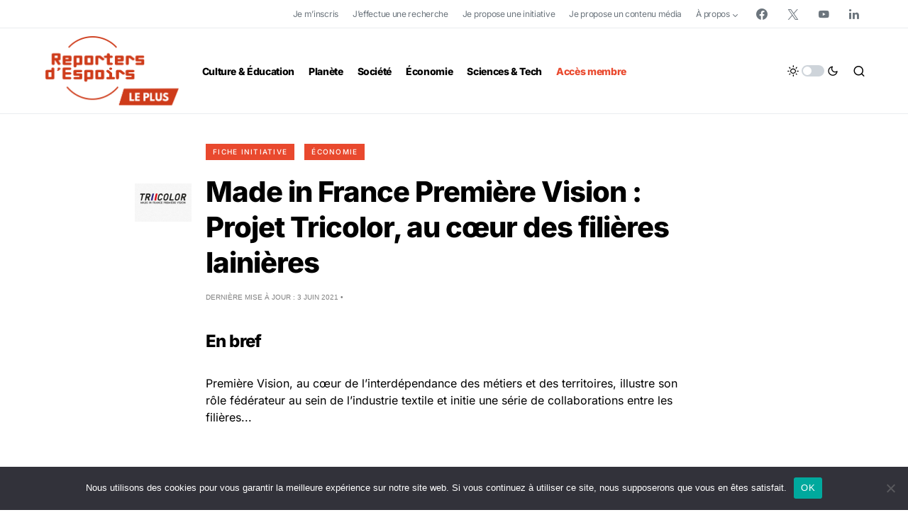

--- FILE ---
content_type: text/javascript
request_url: https://leplus.reportersdespoirs.com/wp-content/themes/newsblock-child//js/vendor/instantsearch.production.min.js?ver=230925-164014
body_size: 259412
content:
/*! InstantSearch.js 4.13.1 | © Algolia, Inc. and contributors; MIT License | https://github.com/algolia/instantsearch.js */
!function(e,t){"object"==typeof exports&&"undefined"!=typeof module?module.exports=t():"function"==typeof define&&define.amd?define(t):(e=e||self).instantsearch=t()}(this,function(){"use strict";function h(e){return(h="function"==typeof Symbol&&"symbol"==typeof Symbol.iterator?function(e){return typeof e}:function(e){return e&&"function"==typeof Symbol&&e.constructor===Symbol&&e!==Symbol.prototype?"symbol":typeof e})(e)}function k(e,t){if(!(e instanceof t))throw new TypeError("Cannot call a class as a function")}function r(e,t){for(var n=0;n<t.length;n++){var r=t[n];r.enumerable=r.enumerable||!1,r.configurable=!0,"value"in r&&(r.writable=!0),Object.defineProperty(e,r.key,r)}}function L(e,t,n){return t&&r(e.prototype,t),n&&r(e,n),e}function M(e,t,n){return t in e?Object.defineProperty(e,t,{value:n,enumerable:!0,configurable:!0,writable:!0}):e[t]=n,e}function d(){return(d=Object.assign||function(e){for(var t=1;t<arguments.length;t++){var n=arguments[t];for(var r in n)Object.prototype.hasOwnProperty.call(n,r)&&(e[r]=n[r])}return e}).apply(this,arguments)}function i(t,e){var n=Object.keys(t);if(Object.getOwnPropertySymbols){var r=Object.getOwnPropertySymbols(t);e&&(r=r.filter(function(e){return Object.getOwnPropertyDescriptor(t,e).enumerable})),n.push.apply(n,r)}return n}function D(t){for(var e=1;e<arguments.length;e++){var n=null!=arguments[e]?arguments[e]:{};e%2?i(Object(n),!0).forEach(function(e){M(t,e,n[e])}):Object.getOwnPropertyDescriptors?Object.defineProperties(t,Object.getOwnPropertyDescriptors(n)):i(Object(n)).forEach(function(e){Object.defineProperty(t,e,Object.getOwnPropertyDescriptor(n,e))})}return t}function j(e,t){if("function"!=typeof t&&null!==t)throw new TypeError("Super expression must either be null or a function");e.prototype=Object.create(t&&t.prototype,{constructor:{value:e,writable:!0,configurable:!0}}),t&&n(e,t)}function O(e){return(O=Object.setPrototypeOf?Object.getPrototypeOf:function(e){return e.__proto__||Object.getPrototypeOf(e)})(e)}function n(e,t){return(n=Object.setPrototypeOf||function(e,t){return e.__proto__=t,e})(e,t)}function A(e,t){if(null==e)return{};var n,r,i=function(e,t){if(null==e)return{};var n,r,i={},a=Object.keys(e);for(r=0;r<a.length;r++)n=a[r],0<=t.indexOf(n)||(i[n]=e[n]);return i}(e,t);if(Object.getOwnPropertySymbols){var a=Object.getOwnPropertySymbols(e);for(r=0;r<a.length;r++)n=a[r],0<=t.indexOf(n)||Object.prototype.propertyIsEnumerable.call(e,n)&&(i[n]=e[n])}return i}function H(e){if(void 0===e)throw new ReferenceError("this hasn't been initialised - super() hasn't been called");return e}function W(e,t){return!t||"object"!=typeof t&&"function"!=typeof t?H(e):t}function B(e,t){return function(e){if(Array.isArray(e))return e}(e)||function(e,t){if(!(Symbol.iterator in Object(e)||"[object Arguments]"===Object.prototype.toString.call(e)))return;var n=[],r=!0,i=!1,a=void 0;try{for(var s,o=e[Symbol.iterator]();!(r=(s=o.next()).done)&&(n.push(s.value),!t||n.length!==t);r=!0);}catch(e){i=!0,a=e}finally{try{r||null==o.return||o.return()}finally{if(i)throw a}}return n}(e,t)||function(){throw new TypeError("Invalid attempt to destructure non-iterable instance")}()}function P(e){return function(e){if(Array.isArray(e)){for(var t=0,n=new Array(e.length);t<e.length;t++)n[t]=e[t];return n}}(e)||function(e){if(Symbol.iterator in Object(e)||"[object Arguments]"===Object.prototype.toString.call(e))return Array.from(e)}(e)||function(){throw new TypeError("Invalid attempt to spread non-iterable instance")}()}function s(e){return"function"==typeof e||Array.isArray(e)||"[object Object]"===Object.prototype.toString.call(e)}function o(e,t){if(e===t)return e;for(var n in t)if(Object.prototype.hasOwnProperty.call(t,n)){var r=t[n],i=e[n];void 0!==i&&void 0===r||(s(i)&&s(r)?e[n]=o(i,r):e[n]="object"==typeof(a=r)&&null!==a?o(Array.isArray(a)?[]:{},a):a)}var a;return e}function m(){return Array.prototype.slice.call(arguments).reduceRight(function(t,n){return Object.keys(Object(n)).forEach(function(e){void 0!==n[e]&&(void 0!==t[e]&&delete t[e],t[e]=n[e])}),t},{})}var p=function(e){s(e)||(e={});for(var t=1,n=arguments.length;t<n;t++){var r=arguments[t];s(r)&&o(e,r)}return e};var a=function(n,r){return n.filter(function(e,t){return-1<r.indexOf(e)&&n.indexOf(e)===t})},g=function(e,t){if(Array.isArray(e))for(var n=0;n<e.length;n++)if(t(e[n]))return e[n]};var c=function e(t){if("number"==typeof t)return t;if("string"==typeof t)return parseFloat(t);if(Array.isArray(t))return t.map(e);throw new Error("The value should be a number, a parsable string or an array of those.")};var u=function(e,t){if(null===e)return{};var n,r,i={},a=Object.keys(e);for(r=0;r<a.length;r++)n=a[r],0<=t.indexOf(n)||(i[n]=e[n]);return i};var l=function(e){return e&&0<Object.keys(e).length},t=function(e){return null!==e&&/^[a-zA-Z0-9_-]{1,64}$/.test(e)},f={addRefinement:function(e,t,n){if(f.isRefined(e,t,n))return e;var r=""+n,i=e[t]?e[t].concat(r):[r],a={};return a[t]=i,m({},a,e)},removeRefinement:function(e,n,t){if(void 0===t)return f.clearRefinement(e,function(e,t){return n===t});var r=""+t;return f.clearRefinement(e,function(e,t){return n===t&&r===e})},toggleRefinement:function(e,t,n){if(void 0===n)throw new Error("toggleRefinement should be used with a value");return f.isRefined(e,t,n)?f.removeRefinement(e,t,n):f.addRefinement(e,t,n)},clearRefinement:function(i,a,s){if(void 0===a)return l(i)?{}:i;if("string"==typeof a)return u(i,[a]);if("function"==typeof a){var o=!1,e=Object.keys(i).reduce(function(e,t){var n=i[t]||[],r=n.filter(function(e){return!a(e,t,s)});return r.length!==n.length&&(o=!0),e[t]=r,e},{});return o?e:i}},isRefined:function(e,t,n){var r=!!e[t]&&0<e[t].length;if(void 0===n||!r)return r;var i=""+n;return-1!==e[t].indexOf(i)}},v=f;function y(e,n){return Array.isArray(e)&&Array.isArray(n)?e.length===n.length&&e.every(function(e,t){return y(n[t],e)}):e===n}function b(e){var r=e?b._parseNumbers(e):{};void 0===r.userToken||t(r.userToken)||console.warn("[algoliasearch-helper] The `userToken` parameter is invalid. This can lead to wrong analytics.\n  - Format: [a-zA-Z0-9_-]{1,64}"),this.facets=r.facets||[],this.disjunctiveFacets=r.disjunctiveFacets||[],this.hierarchicalFacets=r.hierarchicalFacets||[],this.facetsRefinements=r.facetsRefinements||{},this.facetsExcludes=r.facetsExcludes||{},this.disjunctiveFacetsRefinements=r.disjunctiveFacetsRefinements||{},this.numericRefinements=r.numericRefinements||{},this.tagRefinements=r.tagRefinements||[],this.hierarchicalFacetsRefinements=r.hierarchicalFacetsRefinements||{};var i=this;Object.keys(r).forEach(function(e){var t=-1!==b.PARAMETERS.indexOf(e),n=void 0!==r[e];!t&&n&&(i[e]=r[e])})}b.PARAMETERS=Object.keys(new b),b._parseNumbers=function(i){if(i instanceof b)return i;var r={};if(["aroundPrecision","aroundRadius","getRankingInfo","minWordSizefor2Typos","minWordSizefor1Typo","page","maxValuesPerFacet","distinct","minimumAroundRadius","hitsPerPage","minProximity"].forEach(function(e){var t=i[e];if("string"==typeof t){var n=parseFloat(t);r[e]=isNaN(n)?t:n}}),Array.isArray(i.insideBoundingBox)&&(r.insideBoundingBox=i.insideBoundingBox.map(function(e){return Array.isArray(e)?e.map(function(e){return parseFloat(e)}):e})),i.numericRefinements){var a={};Object.keys(i.numericRefinements).forEach(function(n){var r=i.numericRefinements[n]||{};a[n]={},Object.keys(r).forEach(function(e){var t=r[e].map(function(e){return Array.isArray(e)?e.map(function(e){return"string"==typeof e?parseFloat(e):e}):"string"==typeof e?parseFloat(e):e});a[n][e]=t})}),r.numericRefinements=a}return p({},i,r)},b.make=function(e){var n=new b(e);return(e.hierarchicalFacets||[]).forEach(function(e){if(e.rootPath){var t=n.getHierarchicalRefinement(e.name);0<t.length&&0!==t[0].indexOf(e.rootPath)&&(n=n.clearRefinements(e.name)),0===(t=n.getHierarchicalRefinement(e.name)).length&&(n=n.toggleHierarchicalFacetRefinement(e.name,e.rootPath))}}),n},b.validate=function(e,t){var n=t||{};return e.tagFilters&&n.tagRefinements&&0<n.tagRefinements.length?new Error("[Tags] Cannot switch from the managed tag API to the advanced API. It is probably an error, if it is really what you want, you should first clear the tags with clearTags method."):0<e.tagRefinements.length&&n.tagFilters?new Error("[Tags] Cannot switch from the advanced tag API to the managed API. It is probably an error, if it is not, you should first clear the tags with clearTags method."):e.numericFilters&&n.numericRefinements&&l(n.numericRefinements)?new Error("[Numeric filters] Can't switch from the advanced to the managed API. It is probably an error, if this is really what you want, you have to first clear the numeric filters."):l(e.numericRefinements)&&n.numericFilters?new Error("[Numeric filters] Can't switch from the managed API to the advanced. It is probably an error, if this is really what you want, you have to first clear the numeric filters."):null},b.prototype={constructor:b,clearRefinements:function(e){var t={numericRefinements:this._clearNumericRefinements(e),facetsRefinements:v.clearRefinement(this.facetsRefinements,e,"conjunctiveFacet"),facetsExcludes:v.clearRefinement(this.facetsExcludes,e,"exclude"),disjunctiveFacetsRefinements:v.clearRefinement(this.disjunctiveFacetsRefinements,e,"disjunctiveFacet"),hierarchicalFacetsRefinements:v.clearRefinement(this.hierarchicalFacetsRefinements,e,"hierarchicalFacet")};return t.numericRefinements===this.numericRefinements&&t.facetsRefinements===this.facetsRefinements&&t.facetsExcludes===this.facetsExcludes&&t.disjunctiveFacetsRefinements===this.disjunctiveFacetsRefinements&&t.hierarchicalFacetsRefinements===this.hierarchicalFacetsRefinements?this:this.setQueryParameters(t)},clearTags:function(){return void 0===this.tagFilters&&0===this.tagRefinements.length?this:this.setQueryParameters({tagFilters:void 0,tagRefinements:[]})},setIndex:function(e){return e===this.index?this:this.setQueryParameters({index:e})},setQuery:function(e){return e===this.query?this:this.setQueryParameters({query:e})},setPage:function(e){return e===this.page?this:this.setQueryParameters({page:e})},setFacets:function(e){return this.setQueryParameters({facets:e})},setDisjunctiveFacets:function(e){return this.setQueryParameters({disjunctiveFacets:e})},setHitsPerPage:function(e){return this.hitsPerPage===e?this:this.setQueryParameters({hitsPerPage:e})},setTypoTolerance:function(e){return this.typoTolerance===e?this:this.setQueryParameters({typoTolerance:e})},addNumericRefinement:function(e,t,n){var r=c(n);if(this.isNumericRefined(e,t,r))return this;var i=p({},this.numericRefinements);return i[e]=p({},i[e]),i[e][t]?(i[e][t]=i[e][t].slice(),i[e][t].push(r)):i[e][t]=[r],this.setQueryParameters({numericRefinements:i})},getConjunctiveRefinements:function(e){return this.isConjunctiveFacet(e)&&this.facetsRefinements[e]||[]},getDisjunctiveRefinements:function(e){return this.isDisjunctiveFacet(e)&&this.disjunctiveFacetsRefinements[e]||[]},getHierarchicalRefinement:function(e){return this.hierarchicalFacetsRefinements[e]||[]},getExcludeRefinements:function(e){return this.isConjunctiveFacet(e)&&this.facetsExcludes[e]||[]},removeNumericRefinement:function(n,r,i){return void 0!==i?this.isNumericRefined(n,r,i)?this.setQueryParameters({numericRefinements:this._clearNumericRefinements(function(e,t){return t===n&&e.op===r&&y(e.val,c(i))})}):this:void 0!==r?this.isNumericRefined(n,r)?this.setQueryParameters({numericRefinements:this._clearNumericRefinements(function(e,t){return t===n&&e.op===r})}):this:this.isNumericRefined(n)?this.setQueryParameters({numericRefinements:this._clearNumericRefinements(function(e,t){return t===n})}):this},getNumericRefinements:function(e){return this.numericRefinements[e]||{}},getNumericRefinement:function(e,t){return this.numericRefinements[e]&&this.numericRefinements[e][t]},_clearNumericRefinements:function(s){if(void 0===s)return l(this.numericRefinements)?{}:this.numericRefinements;if("string"==typeof s)return u(this.numericRefinements,[s]);if("function"==typeof s){var o=!1,t=this.numericRefinements,e=Object.keys(t).reduce(function(e,r){var i=t[r],a={};return i=i||{},Object.keys(i).forEach(function(t){var e=i[t]||[],n=[];e.forEach(function(e){s({val:e,op:t},r,"numeric")||n.push(e)}),n.length!==e.length&&(o=!0),a[t]=n}),e[r]=a,e},{});return o?e:this.numericRefinements}},addFacet:function(e){return this.isConjunctiveFacet(e)?this:this.setQueryParameters({facets:this.facets.concat([e])})},addDisjunctiveFacet:function(e){return this.isDisjunctiveFacet(e)?this:this.setQueryParameters({disjunctiveFacets:this.disjunctiveFacets.concat([e])})},addHierarchicalFacet:function(e){if(this.isHierarchicalFacet(e.name))throw new Error("Cannot declare two hierarchical facets with the same name: `"+e.name+"`");return this.setQueryParameters({hierarchicalFacets:this.hierarchicalFacets.concat([e])})},addFacetRefinement:function(e,t){if(!this.isConjunctiveFacet(e))throw new Error(e+" is not defined in the facets attribute of the helper configuration");return v.isRefined(this.facetsRefinements,e,t)?this:this.setQueryParameters({facetsRefinements:v.addRefinement(this.facetsRefinements,e,t)})},addExcludeRefinement:function(e,t){if(!this.isConjunctiveFacet(e))throw new Error(e+" is not defined in the facets attribute of the helper configuration");return v.isRefined(this.facetsExcludes,e,t)?this:this.setQueryParameters({facetsExcludes:v.addRefinement(this.facetsExcludes,e,t)})},addDisjunctiveFacetRefinement:function(e,t){if(!this.isDisjunctiveFacet(e))throw new Error(e+" is not defined in the disjunctiveFacets attribute of the helper configuration");return v.isRefined(this.disjunctiveFacetsRefinements,e,t)?this:this.setQueryParameters({disjunctiveFacetsRefinements:v.addRefinement(this.disjunctiveFacetsRefinements,e,t)})},addTagRefinement:function(e){if(this.isTagRefined(e))return this;var t={tagRefinements:this.tagRefinements.concat(e)};return this.setQueryParameters(t)},removeFacet:function(t){return this.isConjunctiveFacet(t)?this.clearRefinements(t).setQueryParameters({facets:this.facets.filter(function(e){return e!==t})}):this},removeDisjunctiveFacet:function(t){return this.isDisjunctiveFacet(t)?this.clearRefinements(t).setQueryParameters({disjunctiveFacets:this.disjunctiveFacets.filter(function(e){return e!==t})}):this},removeHierarchicalFacet:function(t){return this.isHierarchicalFacet(t)?this.clearRefinements(t).setQueryParameters({hierarchicalFacets:this.hierarchicalFacets.filter(function(e){return e.name!==t})}):this},removeFacetRefinement:function(e,t){if(!this.isConjunctiveFacet(e))throw new Error(e+" is not defined in the facets attribute of the helper configuration");return v.isRefined(this.facetsRefinements,e,t)?this.setQueryParameters({facetsRefinements:v.removeRefinement(this.facetsRefinements,e,t)}):this},removeExcludeRefinement:function(e,t){if(!this.isConjunctiveFacet(e))throw new Error(e+" is not defined in the facets attribute of the helper configuration");return v.isRefined(this.facetsExcludes,e,t)?this.setQueryParameters({facetsExcludes:v.removeRefinement(this.facetsExcludes,e,t)}):this},removeDisjunctiveFacetRefinement:function(e,t){if(!this.isDisjunctiveFacet(e))throw new Error(e+" is not defined in the disjunctiveFacets attribute of the helper configuration");return v.isRefined(this.disjunctiveFacetsRefinements,e,t)?this.setQueryParameters({disjunctiveFacetsRefinements:v.removeRefinement(this.disjunctiveFacetsRefinements,e,t)}):this},removeTagRefinement:function(t){if(!this.isTagRefined(t))return this;var e={tagRefinements:this.tagRefinements.filter(function(e){return e!==t})};return this.setQueryParameters(e)},toggleRefinement:function(e,t){return this.toggleFacetRefinement(e,t)},toggleFacetRefinement:function(e,t){if(this.isHierarchicalFacet(e))return this.toggleHierarchicalFacetRefinement(e,t);if(this.isConjunctiveFacet(e))return this.toggleConjunctiveFacetRefinement(e,t);if(this.isDisjunctiveFacet(e))return this.toggleDisjunctiveFacetRefinement(e,t);throw new Error("Cannot refine the undeclared facet "+e+"; it should be added to the helper options facets, disjunctiveFacets or hierarchicalFacets")},toggleConjunctiveFacetRefinement:function(e,t){if(!this.isConjunctiveFacet(e))throw new Error(e+" is not defined in the facets attribute of the helper configuration");return this.setQueryParameters({facetsRefinements:v.toggleRefinement(this.facetsRefinements,e,t)})},toggleExcludeFacetRefinement:function(e,t){if(!this.isConjunctiveFacet(e))throw new Error(e+" is not defined in the facets attribute of the helper configuration");return this.setQueryParameters({facetsExcludes:v.toggleRefinement(this.facetsExcludes,e,t)})},toggleDisjunctiveFacetRefinement:function(e,t){if(!this.isDisjunctiveFacet(e))throw new Error(e+" is not defined in the disjunctiveFacets attribute of the helper configuration");return this.setQueryParameters({disjunctiveFacetsRefinements:v.toggleRefinement(this.disjunctiveFacetsRefinements,e,t)})},toggleHierarchicalFacetRefinement:function(e,t){if(!this.isHierarchicalFacet(e))throw new Error(e+" is not defined in the hierarchicalFacets attribute of the helper configuration");var n=this._getHierarchicalFacetSeparator(this.getHierarchicalFacetByName(e)),r={};return void 0!==this.hierarchicalFacetsRefinements[e]&&0<this.hierarchicalFacetsRefinements[e].length&&(this.hierarchicalFacetsRefinements[e][0]===t||0===this.hierarchicalFacetsRefinements[e][0].indexOf(t+n))?-1===t.indexOf(n)?r[e]=[]:r[e]=[t.slice(0,t.lastIndexOf(n))]:r[e]=[t],this.setQueryParameters({hierarchicalFacetsRefinements:m({},r,this.hierarchicalFacetsRefinements)})},addHierarchicalFacetRefinement:function(e,t){if(this.isHierarchicalFacetRefined(e))throw new Error(e+" is already refined.");if(!this.isHierarchicalFacet(e))throw new Error(e+" is not defined in the hierarchicalFacets attribute of the helper configuration.");var n={};return n[e]=[t],this.setQueryParameters({hierarchicalFacetsRefinements:m({},n,this.hierarchicalFacetsRefinements)})},removeHierarchicalFacetRefinement:function(e){if(!this.isHierarchicalFacetRefined(e))return this;var t={};return t[e]=[],this.setQueryParameters({hierarchicalFacetsRefinements:m({},t,this.hierarchicalFacetsRefinements)})},toggleTagRefinement:function(e){return this.isTagRefined(e)?this.removeTagRefinement(e):this.addTagRefinement(e)},isDisjunctiveFacet:function(e){return-1<this.disjunctiveFacets.indexOf(e)},isHierarchicalFacet:function(e){return void 0!==this.getHierarchicalFacetByName(e)},isConjunctiveFacet:function(e){return-1<this.facets.indexOf(e)},isFacetRefined:function(e,t){return!!this.isConjunctiveFacet(e)&&v.isRefined(this.facetsRefinements,e,t)},isExcludeRefined:function(e,t){return!!this.isConjunctiveFacet(e)&&v.isRefined(this.facetsExcludes,e,t)},isDisjunctiveFacetRefined:function(e,t){return!!this.isDisjunctiveFacet(e)&&v.isRefined(this.disjunctiveFacetsRefinements,e,t)},isHierarchicalFacetRefined:function(e,t){if(!this.isHierarchicalFacet(e))return!1;var n=this.getHierarchicalRefinement(e);return t?-1!==n.indexOf(t):0<n.length},isNumericRefined:function(e,t,n){if(void 0===n&&void 0===t)return!!this.numericRefinements[e];var r=this.numericRefinements[e]&&void 0!==this.numericRefinements[e][t];if(void 0===n||!r)return r;var i=c(n),a=void 0!==function(e,t){return g(e,function(e){return y(e,t)})}(this.numericRefinements[e][t],i);return r&&a},isTagRefined:function(e){return-1!==this.tagRefinements.indexOf(e)},getRefinedDisjunctiveFacets:function(){var t=this,e=a(Object.keys(this.numericRefinements).filter(function(e){return 0<Object.keys(t.numericRefinements[e]).length}),this.disjunctiveFacets);return Object.keys(this.disjunctiveFacetsRefinements).filter(function(e){return 0<t.disjunctiveFacetsRefinements[e].length}).concat(e).concat(this.getRefinedHierarchicalFacets())},getRefinedHierarchicalFacets:function(){var t=this;return a(this.hierarchicalFacets.map(function(e){return e.name}),Object.keys(this.hierarchicalFacetsRefinements).filter(function(e){return 0<t.hierarchicalFacetsRefinements[e].length}))},getUnrefinedDisjunctiveFacets:function(){var t=this.getRefinedDisjunctiveFacets();return this.disjunctiveFacets.filter(function(e){return-1===t.indexOf(e)})},managedParameters:["index","facets","disjunctiveFacets","facetsRefinements","facetsExcludes","disjunctiveFacetsRefinements","numericRefinements","tagRefinements","hierarchicalFacets","hierarchicalFacetsRefinements"],getQueryParams:function(){var n=this.managedParameters,r={},i=this;return Object.keys(this).forEach(function(e){var t=i[e];-1===n.indexOf(e)&&void 0!==t&&(r[e]=t)}),r},setQueryParameter:function(e,t){if(this[e]===t)return this;var n={};return n[e]=t,this.setQueryParameters(n)},setQueryParameters:function(e){if(!e)return this;var t=b.validate(this,e);if(t)throw t;var n=this,i=b._parseNumbers(e),r=Object.keys(this).reduce(function(e,t){return e[t]=n[t],e},{}),a=Object.keys(i).reduce(function(e,t){var n=void 0!==e[t],r=void 0!==i[t];return n&&!r?u(e,[t]):(r&&(e[t]=i[t]),e)},r);return new this.constructor(a)},resetPage:function(){return void 0===this.page?this:this.setPage(0)},_getHierarchicalFacetSortBy:function(e){return e.sortBy||["isRefined:desc","name:asc"]},_getHierarchicalFacetSeparator:function(e){return e.separator||" > "},_getHierarchicalRootPath:function(e){return e.rootPath||null},_getHierarchicalShowParentLevel:function(e){return"boolean"!=typeof e.showParentLevel||e.showParentLevel},getHierarchicalFacetByName:function(t){return g(this.hierarchicalFacets,function(e){return e.name===t})},getHierarchicalFacetBreadcrumb:function(e){if(!this.isHierarchicalFacet(e))return[];var t=this.getHierarchicalRefinement(e)[0];if(!t)return[];var n=this._getHierarchicalFacetSeparator(this.getHierarchicalFacetByName(e));return t.split(n).map(function(e){return e.trim()})},toString:function(){return JSON.stringify(this,null,2)}};var R=b;function S(e,t){if(e!==t){var n=void 0!==e,r=null===e,i=void 0!==t,a=null===t;if(!a&&t<e||r&&i||!n)return 1;if(!r&&e<t||a&&n||!i)return-1}return 0}function w(e){return Array.isArray(e)?e.filter(Boolean):[]}function x(e,t){if(!Array.isArray(e))return-1;for(var n=0;n<e.length;n++)if(t(e[n]))return n;return-1}function N(e,t){var i=(t||[]).map(function(e){return e.split(":")});return e.reduce(function(e,t){var n=t.split(":"),r=g(i,function(e){return e[0]===n[0]});return 1<n.length||!r?(e[0].push(n[0]),e[1].push(n[1])):(e[0].push(r[0]),e[1].push(r[1])),e},[[],[]])}var _=function(e,n,i){if(!Array.isArray(e))return[];Array.isArray(i)||(i=[]);var t=e.map(function(t,e){return{criteria:n.map(function(e){return t[e]}),index:e,value:t}});return t.sort(function(e,t){for(var n=-1;++n<e.criteria.length;){var r=S(e.criteria[n],t.criteria[n]);if(r)return n>=i.length?r:"desc"===i[n]?-r:r}return e.index-t.index}),t.map(function(e){return e.value})},I=function(h){return function(e,t){var n=h.hierarchicalFacets[t],r=h.hierarchicalFacetsRefinements[n.name]&&h.hierarchicalFacetsRefinements[n.name][0]||"",i=h._getHierarchicalFacetSeparator(n),a=h._getHierarchicalRootPath(n),s=h._getHierarchicalShowParentLevel(n),o=N(h._getHierarchicalFacetSortBy(n)),c=e.every(function(e){return e.exhaustive}),u=function(o,c,u,l,h){return function(e,n,t){var r=e;if(0<t){var i=0;for(r=e;i<t;){var a=r&&Array.isArray(r.data)?r.data:[];r=g(a,function(e){return e.isRefined}),i++}}if(r){var s=Object.keys(n.data).map(function(e){return[e,n.data[e]]}).filter(function(e){return function(e,t,n,r,i,a){return(!i||0===e.indexOf(i)&&i!==e)&&(!i&&-1===e.indexOf(r)||i&&e.split(r).length-i.split(r).length==1||-1===e.indexOf(r)&&-1===n.indexOf(r)||0===n.indexOf(e)||0===e.indexOf(t+r)&&(a||0===e.indexOf(n)))}(e[0],r.path||u,h,c,u,l)});r.data=_(s.map(function(e){var t=e[0];return function(e,t,n,r,i){var a=t.split(n);return{name:a[a.length-1].trim(),path:t,count:e,isRefined:r===t||0===r.indexOf(t+n),exhaustive:i,data:null}}(e[1],t,c,h,n.exhaustive)}),o[0],o[1])}return e}}(o,i,a,s,r),l=e;return a&&(l=e.slice(a.split(i).length)),l.reduce(u,{name:h.hierarchicalFacets[t].name,count:null,isRefined:!0,path:null,exhaustive:c,data:null})}};function F(e){var n={};return e.forEach(function(e,t){n[e]=t}),n}function C(e,t,n){t&&t[n]&&(e.stats=t[n])}function T(l,n){var c=n[0];this._rawResults=n;var h=this;Object.keys(c).forEach(function(e){h[e]=c[e]}),this.processingTimeMS=n.reduce(function(e,t){return void 0===t.processingTimeMS?e:e+t.processingTimeMS},0),this.disjunctiveFacets=[],this.hierarchicalFacets=l.hierarchicalFacets.map(function(){return[]}),this.facets=[];var e=l.getRefinedDisjunctiveFacets(),u=F(l.facets),d=F(l.disjunctiveFacets),r=1,f=c.facets||{};Object.keys(f).forEach(function(e){var t=f[e],n=function(e,t){return g(e,function(e){return-1<(e.attributes||[]).indexOf(t)})}(l.hierarchicalFacets,e);if(n){var r=n.attributes.indexOf(e),i=x(l.hierarchicalFacets,function(e){return e.name===n.name});h.hierarchicalFacets[i][r]={attribute:e,data:t,exhaustive:c.exhaustiveFacetsCount}}else{var a,s=-1!==l.disjunctiveFacets.indexOf(e),o=-1!==l.facets.indexOf(e);s&&(a=d[e],h.disjunctiveFacets[a]={name:e,data:t,exhaustive:c.exhaustiveFacetsCount},C(h.disjunctiveFacets[a],c.facets_stats,e)),o&&(a=u[e],h.facets[a]={name:e,data:t,exhaustive:c.exhaustiveFacetsCount},C(h.facets[a],c.facets_stats,e))}}),this.hierarchicalFacets=w(this.hierarchicalFacets),e.forEach(function(e){var a=n[r],s=a&&a.facets?a.facets:{},o=l.getHierarchicalFacetByName(e);Object.keys(s).forEach(function(t){var n,e=s[t];if(o){n=x(l.hierarchicalFacets,function(e){return e.name===o.name});var r=x(h.hierarchicalFacets[n],function(e){return e.attribute===t});if(-1===r)return;h.hierarchicalFacets[n][r].data=p({},h.hierarchicalFacets[n][r].data,e)}else{n=d[t];var i=c.facets&&c.facets[t]||{};h.disjunctiveFacets[n]={name:t,data:m({},e,i),exhaustive:a.exhaustiveFacetsCount},C(h.disjunctiveFacets[n],a.facets_stats,t),l.disjunctiveFacetsRefinements[t]&&l.disjunctiveFacetsRefinements[t].forEach(function(e){!h.disjunctiveFacets[n].data[e]&&-1<l.disjunctiveFacetsRefinements[t].indexOf(e)&&(h.disjunctiveFacets[n].data[e]=0)})}}),r++}),l.getRefinedHierarchicalFacets().forEach(function(e){var s=l.getHierarchicalFacetByName(e),o=l._getHierarchicalFacetSeparator(s),c=l.getHierarchicalRefinement(e);if(!(0===c.length||c[0].split(o).length<2)){var t=n[r],u=t&&t.facets?t.facets:{};Object.keys(u).forEach(function(t){var e=u[t],n=x(l.hierarchicalFacets,function(e){return e.name===s.name}),r=x(h.hierarchicalFacets[n],function(e){return e.attribute===t});if(-1!==r){var i={};if(0<c.length){var a=c[0].split(o)[0];i[a]=h.hierarchicalFacets[n][r].data[a]}h.hierarchicalFacets[n][r].data=m(i,e,h.hierarchicalFacets[n][r].data)}}),r++}}),Object.keys(l.facetsExcludes).forEach(function(t){var e=l.facetsExcludes[t],n=u[t];h.facets[n]={name:t,data:c.facets[t],exhaustive:c.exhaustiveFacetsCount},e.forEach(function(e){h.facets[n]=h.facets[n]||{name:t},h.facets[n].data=h.facets[n].data||{},h.facets[n].data[e]=0})}),this.hierarchicalFacets=this.hierarchicalFacets.map(I(l)),this.facets=w(this.facets),this.disjunctiveFacets=w(this.disjunctiveFacets),this._state=l}function E(t,e){if(!e.data||0===e.data.length)return e;var n=e.data.map(function(e){return E(t,e)}),r=t(n);return p({},e,{data:r})}function U(e,t){var n=g(e,function(e){return e.name===t});return n&&n.stats}function Q(e,t,n,r,i){var a=g(i,function(e){return e.name===n}),s=a&&a.data&&a.data[r]?a.data[r]:0,o=a&&a.exhaustive||!1;return{type:t,attributeName:n,name:r,count:s,exhaustive:o}}T.prototype.getFacetByName=function(t){function e(e){return e.name===t}return g(this.facets,e)||g(this.disjunctiveFacets,e)||g(this.hierarchicalFacets,e)},T.DEFAULT_SORT=["isRefined:desc","count:desc","name:asc"],T.prototype.getFacetValues=function(e,t){var n=function(t,n){function e(e){return e.name===n}if(t._state.isConjunctiveFacet(n)){var r=g(t.facets,e);return r?Object.keys(r.data).map(function(e){return{name:e,count:r.data[e],isRefined:t._state.isFacetRefined(n,e),isExcluded:t._state.isExcludeRefined(n,e)}}):[]}if(t._state.isDisjunctiveFacet(n)){var i=g(t.disjunctiveFacets,e);return i?Object.keys(i.data).map(function(e){return{name:e,count:i.data[e],isRefined:t._state.isDisjunctiveFacetRefined(n,e)}}):[]}if(t._state.isHierarchicalFacet(n))return g(t.hierarchicalFacets,e)}(this,e);if(n){var r=m({},t,{sortBy:T.DEFAULT_SORT});if(Array.isArray(r.sortBy)){var i=N(r.sortBy,T.DEFAULT_SORT);return Array.isArray(n)?_(n,i[0],i[1]):E(function(e){return _(e,i[0],i[1])},n)}if("function"==typeof r.sortBy)return Array.isArray(n)?n.sort(r.sortBy):E(function(e){return function(e,t){return t.sort(e)}(r.sortBy,e)},n);throw new Error("options.sortBy is optional but if defined it must be either an array of string (predicates) or a sorting function")}},T.prototype.getFacetStats=function(e){return this._state.isConjunctiveFacet(e)?U(this.facets,e):this._state.isDisjunctiveFacet(e)?U(this.disjunctiveFacets,e):void 0},T.prototype.getRefinements=function(){var r=this._state,n=this,i=[];return Object.keys(r.facetsRefinements).forEach(function(t){r.facetsRefinements[t].forEach(function(e){i.push(Q(r,"facet",t,e,n.facets))})}),Object.keys(r.facetsExcludes).forEach(function(t){r.facetsExcludes[t].forEach(function(e){i.push(Q(r,"exclude",t,e,n.facets))})}),Object.keys(r.disjunctiveFacetsRefinements).forEach(function(t){r.disjunctiveFacetsRefinements[t].forEach(function(e){i.push(Q(r,"disjunctive",t,e,n.disjunctiveFacets))})}),Object.keys(r.hierarchicalFacetsRefinements).forEach(function(t){r.hierarchicalFacetsRefinements[t].forEach(function(e){i.push(function(e,t,n,r){var i=e.getHierarchicalFacetByName(t),a=e._getHierarchicalFacetSeparator(i),s=n.split(a),o=g(r,function(e){return e.name===t}),c=s.reduce(function(e,t){var n=e&&g(e.data,function(e){return e.name===t});return void 0!==n?n:e},o),u=c&&c.count||0,l=c&&c.exhaustive||!1,h=c&&c.path||"";return{type:"hierarchical",attributeName:t,name:h,count:u,exhaustive:l}}(r,t,e,n.hierarchicalFacets))})}),Object.keys(r.numericRefinements).forEach(function(n){var e=r.numericRefinements[n];Object.keys(e).forEach(function(t){e[t].forEach(function(e){i.push({type:"numeric",attributeName:n,name:e,numericValue:e,operator:t})})})}),r.tagRefinements.forEach(function(e){i.push({type:"tag",attributeName:"_tags",name:e})}),i};var q=T;function $(){this._events=this._events||{},this._maxListeners=this._maxListeners||void 0}var e=$;function V(e){return"function"==typeof e}function K(e){return"object"==typeof e&&null!==e}function z(e){return void 0===e}($.EventEmitter=$).prototype._events=void 0,$.prototype._maxListeners=void 0,$.defaultMaxListeners=10,$.prototype.setMaxListeners=function(e){if(!function(e){return"number"==typeof e}(e)||e<0||isNaN(e))throw TypeError("n must be a positive number");return this._maxListeners=e,this},$.prototype.emit=function(e){var t,n,r,i,a,s;if(this._events||(this._events={}),"error"===e&&(!this._events.error||K(this._events.error)&&!this._events.error.length)){if((t=arguments[1])instanceof Error)throw t;var o=new Error('Uncaught, unspecified "error" event. ('+t+")");throw o.context=t,o}if(z(n=this._events[e]))return!1;if(V(n))switch(arguments.length){case 1:n.call(this);break;case 2:n.call(this,arguments[1]);break;case 3:n.call(this,arguments[1],arguments[2]);break;default:i=Array.prototype.slice.call(arguments,1),n.apply(this,i)}else if(K(n))for(i=Array.prototype.slice.call(arguments,1),r=(s=n.slice()).length,a=0;a<r;a++)s[a].apply(this,i);return!0},$.prototype.on=$.prototype.addListener=function(e,t){var n;if(!V(t))throw TypeError("listener must be a function");return this._events||(this._events={}),this._events.newListener&&this.emit("newListener",e,V(t.listener)?t.listener:t),this._events[e]?K(this._events[e])?this._events[e].push(t):this._events[e]=[this._events[e],t]:this._events[e]=t,K(this._events[e])&&!this._events[e].warned&&(n=z(this._maxListeners)?$.defaultMaxListeners:this._maxListeners)&&0<n&&this._events[e].length>n&&(this._events[e].warned=!0,console.error("(node) warning: possible EventEmitter memory leak detected. %d listeners added. Use emitter.setMaxListeners() to increase limit.",this._events[e].length),"function"==typeof console.trace&&console.trace()),this},$.prototype.once=function(e,t){if(!V(t))throw TypeError("listener must be a function");var n=!1;function r(){this.removeListener(e,r),n||(n=!0,t.apply(this,arguments))}return r.listener=t,this.on(e,r),this},$.prototype.removeListener=function(e,t){var n,r,i,a;if(!V(t))throw TypeError("listener must be a function");if(!this._events||!this._events[e])return this;if(i=(n=this._events[e]).length,r=-1,n===t||V(n.listener)&&n.listener===t)delete this._events[e],this._events.removeListener&&this.emit("removeListener",e,t);else if(K(n)){for(a=i;0<a--;)if(n[a]===t||n[a].listener&&n[a].listener===t){r=a;break}if(r<0)return this;1===n.length?(n.length=0,delete this._events[e]):n.splice(r,1),this._events.removeListener&&this.emit("removeListener",e,t)}return this},$.prototype.removeAllListeners=function(e){var t,n;if(!this._events)return this;if(!this._events.removeListener)return 0===arguments.length?this._events={}:this._events[e]&&delete this._events[e],this;if(0===arguments.length){for(t in this._events)"removeListener"!==t&&this.removeAllListeners(t);return this.removeAllListeners("removeListener"),this._events={},this}if(V(n=this._events[e]))this.removeListener(e,n);else if(n)for(;n.length;)this.removeListener(e,n[n.length-1]);return delete this._events[e],this},$.prototype.listeners=function(e){return this._events&&this._events[e]?V(this._events[e])?[this._events[e]]:this._events[e].slice():[]},$.prototype.listenerCount=function(e){if(this._events){var t=this._events[e];if(V(t))return 1;if(t)return t.length}return 0},$.listenerCount=function(e,t){return e.listenerCount(t)};var J=function(e,t){e.prototype=Object.create(t.prototype,{constructor:{value:e,enumerable:!1,writable:!0,configurable:!0}})};function Y(e,t){this.main=e,this.fn=t,this.lastResults=null}J(Y,e.EventEmitter),Y.prototype.detach=function(){this.removeAllListeners(),this.main.detachDerivedHelper(this)},Y.prototype.getModifiedState=function(e){return this.fn(e)};var G=Y,Z={_getQueries:function(i,a){var s=[];return s.push({indexName:i,params:Z._getHitsSearchParams(a)}),a.getRefinedDisjunctiveFacets().forEach(function(e){s.push({indexName:i,params:Z._getDisjunctiveFacetSearchParams(a,e)})}),a.getRefinedHierarchicalFacets().forEach(function(e){var t=a.getHierarchicalFacetByName(e),n=a.getHierarchicalRefinement(e),r=a._getHierarchicalFacetSeparator(t);0<n.length&&1<n[0].split(r).length&&s.push({indexName:i,params:Z._getDisjunctiveFacetSearchParams(a,e,!0)})}),s},_getHitsSearchParams:function(e){var t=e.facets.concat(e.disjunctiveFacets).concat(Z._getHitsHierarchicalFacetsAttributes(e)),n=Z._getFacetFilters(e),r=Z._getNumericFilters(e),i={facets:t,tagFilters:Z._getTagFilters(e)};return 0<n.length&&(i.facetFilters=n),0<r.length&&(i.numericFilters=r),p({},e.getQueryParams(),i)},_getDisjunctiveFacetSearchParams:function(e,t,n){var r=Z._getFacetFilters(e,t,n),i=Z._getNumericFilters(e,t),a={hitsPerPage:1,page:0,attributesToRetrieve:[],attributesToHighlight:[],attributesToSnippet:[],tagFilters:Z._getTagFilters(e),analytics:!1,clickAnalytics:!1},s=e.getHierarchicalFacetByName(t);return a.facets=s?Z._getDisjunctiveHierarchicalFacetAttribute(e,s,n):t,0<i.length&&(a.numericFilters=i),0<r.length&&(a.facetFilters=r),p({},e.getQueryParams(),a)},_getNumericFilters:function(e,i){if(e.numericFilters)return e.numericFilters;var a=[];return Object.keys(e.numericRefinements).forEach(function(r){var t=e.numericRefinements[r]||{};Object.keys(t).forEach(function(n){var e=t[n]||[];i!==r&&e.forEach(function(e){if(Array.isArray(e)){var t=e.map(function(e){return r+n+e});a.push(t)}else a.push(r+n+e)})})}),a},_getTagFilters:function(e){return e.tagFilters?e.tagFilters:e.tagRefinements.join(",")},_getFacetFilters:function(o,c,u){var l=[],e=o.facetsRefinements||{};Object.keys(e).forEach(function(t){(e[t]||[]).forEach(function(e){l.push(t+":"+e)})});var n=o.facetsExcludes||{};Object.keys(n).forEach(function(t){(n[t]||[]).forEach(function(e){l.push(t+":-"+e)})});var r=o.disjunctiveFacetsRefinements||{};Object.keys(r).forEach(function(t){var e=r[t]||[];if(t!==c&&e&&0!==e.length){var n=[];e.forEach(function(e){n.push(t+":"+e)}),l.push(n)}});var h=o.hierarchicalFacetsRefinements||{};return Object.keys(h).forEach(function(e){var t=(h[e]||[])[0];if(void 0!==t){var n,r,i=o.getHierarchicalFacetByName(e),a=o._getHierarchicalFacetSeparator(i),s=o._getHierarchicalRootPath(i);if(c===e){if(-1===t.indexOf(a)||!s&&!0===u||s&&s.split(a).length===t.split(a).length)return;t=s?(r=s.split(a).length-1,s):(r=t.split(a).length-2,t.slice(0,t.lastIndexOf(a))),n=i.attributes[r]}else r=t.split(a).length-1,n=i.attributes[r];n&&l.push([n+":"+t])}}),l},_getHitsHierarchicalFacetsAttributes:function(s){return s.hierarchicalFacets.reduce(function(e,t){var n=s.getHierarchicalRefinement(t.name)[0];if(!n)return e.push(t.attributes[0]),e;var r=s._getHierarchicalFacetSeparator(t),i=n.split(r).length,a=t.attributes.slice(0,i+1);return e.concat(a)},[])},_getDisjunctiveHierarchicalFacetAttribute:function(e,t,n){var r=e._getHierarchicalFacetSeparator(t);if(!0===n){var i=e._getHierarchicalRootPath(t),a=0;return i&&(a=i.split(r).length),[t.attributes[a]]}var s=(e.getHierarchicalRefinement(t.name)[0]||"").split(r).length-1;return t.attributes.slice(0,1+s)},getSearchForFacetQuery:function(e,t,n,r){var i=r.isDisjunctiveFacet(e)?r.clearRefinements(e):r,a={facetQuery:t,facetName:e};return"number"==typeof n&&(a.maxFacetHits=n),p({},Z._getHitsSearchParams(i),a)}},X=Z,ee="3.3.4";function te(e,t,n){"function"==typeof e.addAlgoliaAgent&&e.addAlgoliaAgent("JS Helper (3.3.4)"),this.setClient(e);var r=n||{};r.index=t,this.state=R.make(r),this.lastResults=null,this._queryId=0,this._lastQueryIdReceived=-1,this.derivedHelpers=[],this._currentNbQueries=0}function ne(e){if(e<0)throw new Error("Page requested below 0.");return this._change({state:this.state.setPage(e),isPageReset:!1}),this}function re(){return this.state.page}J(te,e.EventEmitter),te.prototype.search=function(){return this._search({onlyWithDerivedHelpers:!1}),this},te.prototype.searchOnlyWithDerivedHelpers=function(){return this._search({onlyWithDerivedHelpers:!0}),this},te.prototype.getQuery=function(){var e=this.state;return X._getHitsSearchParams(e)},te.prototype.searchOnce=function(e,t){var n=e?this.state.setQueryParameters(e):this.state,r=X._getQueries(n.index,n),i=this;if(this._currentNbQueries++,this.emit("searchOnce",{state:n}),!t)return this.client.search(r).then(function(e){return i._currentNbQueries--,0===i._currentNbQueries&&i.emit("searchQueueEmpty"),{content:new q(n,e.results),state:n,_originalResponse:e}},function(e){throw i._currentNbQueries--,0===i._currentNbQueries&&i.emit("searchQueueEmpty"),e});this.client.search(r).then(function(e){i._currentNbQueries--,0===i._currentNbQueries&&i.emit("searchQueueEmpty"),t(null,new q(n,e.results),n)}).catch(function(e){i._currentNbQueries--,0===i._currentNbQueries&&i.emit("searchQueueEmpty"),t(e,null,n)})},te.prototype.searchForFacetValues=function(t,e,n,r){var i="function"==typeof this.client.searchForFacetValues;if(!i&&"function"!=typeof this.client.initIndex)throw new Error("search for facet values (searchable) was called, but this client does not have a function client.searchForFacetValues or client.initIndex(index).searchForFacetValues");var a=this.state.setQueryParameters(r||{}),s=a.isDisjunctiveFacet(t),o=X.getSearchForFacetQuery(t,e,n,a);this._currentNbQueries++;var c=this;return this.emit("searchForFacetValues",{state:a,facet:t,query:e}),(i?this.client.searchForFacetValues([{indexName:a.index,params:o}]):this.client.initIndex(a.index).searchForFacetValues(o)).then(function(e){return c._currentNbQueries--,0===c._currentNbQueries&&c.emit("searchQueueEmpty"),(e=Array.isArray(e)?e[0]:e).facetHits.forEach(function(e){e.isRefined=s?a.isDisjunctiveFacetRefined(t,e.value):a.isFacetRefined(t,e.value)}),e},function(e){throw c._currentNbQueries--,0===c._currentNbQueries&&c.emit("searchQueueEmpty"),e})},te.prototype.setQuery=function(e){return this._change({state:this.state.resetPage().setQuery(e),isPageReset:!0}),this},te.prototype.clearRefinements=function(e){return this._change({state:this.state.resetPage().clearRefinements(e),isPageReset:!0}),this},te.prototype.clearTags=function(){return this._change({state:this.state.resetPage().clearTags(),isPageReset:!0}),this},te.prototype.addDisjunctiveFacetRefinement=function(e,t){return this._change({state:this.state.resetPage().addDisjunctiveFacetRefinement(e,t),isPageReset:!0}),this},te.prototype.addDisjunctiveRefine=function(){return this.addDisjunctiveFacetRefinement.apply(this,arguments)},te.prototype.addHierarchicalFacetRefinement=function(e,t){return this._change({state:this.state.resetPage().addHierarchicalFacetRefinement(e,t),isPageReset:!0}),this},te.prototype.addNumericRefinement=function(e,t,n){return this._change({state:this.state.resetPage().addNumericRefinement(e,t,n),isPageReset:!0}),this},te.prototype.addFacetRefinement=function(e,t){return this._change({state:this.state.resetPage().addFacetRefinement(e,t),isPageReset:!0}),this},te.prototype.addRefine=function(){return this.addFacetRefinement.apply(this,arguments)},te.prototype.addFacetExclusion=function(e,t){return this._change({state:this.state.resetPage().addExcludeRefinement(e,t),isPageReset:!0}),this},te.prototype.addExclude=function(){return this.addFacetExclusion.apply(this,arguments)},te.prototype.addTag=function(e){return this._change({state:this.state.resetPage().addTagRefinement(e),isPageReset:!0}),this},te.prototype.removeNumericRefinement=function(e,t,n){return this._change({state:this.state.resetPage().removeNumericRefinement(e,t,n),isPageReset:!0}),this},te.prototype.removeDisjunctiveFacetRefinement=function(e,t){return this._change({state:this.state.resetPage().removeDisjunctiveFacetRefinement(e,t),isPageReset:!0}),this},te.prototype.removeDisjunctiveRefine=function(){return this.removeDisjunctiveFacetRefinement.apply(this,arguments)},te.prototype.removeHierarchicalFacetRefinement=function(e){return this._change({state:this.state.resetPage().removeHierarchicalFacetRefinement(e),isPageReset:!0}),this},te.prototype.removeFacetRefinement=function(e,t){return this._change({state:this.state.resetPage().removeFacetRefinement(e,t),isPageReset:!0}),this},te.prototype.removeRefine=function(){return this.removeFacetRefinement.apply(this,arguments)},te.prototype.removeFacetExclusion=function(e,t){return this._change({state:this.state.resetPage().removeExcludeRefinement(e,t),isPageReset:!0}),this},te.prototype.removeExclude=function(){return this.removeFacetExclusion.apply(this,arguments)},te.prototype.removeTag=function(e){return this._change({state:this.state.resetPage().removeTagRefinement(e),isPageReset:!0}),this},te.prototype.toggleFacetExclusion=function(e,t){return this._change({state:this.state.resetPage().toggleExcludeFacetRefinement(e,t),isPageReset:!0}),this},te.prototype.toggleExclude=function(){return this.toggleFacetExclusion.apply(this,arguments)},te.prototype.toggleRefinement=function(e,t){return this.toggleFacetRefinement(e,t)},te.prototype.toggleFacetRefinement=function(e,t){return this._change({state:this.state.resetPage().toggleFacetRefinement(e,t),isPageReset:!0}),this},te.prototype.toggleRefine=function(){return this.toggleFacetRefinement.apply(this,arguments)},te.prototype.toggleTag=function(e){return this._change({state:this.state.resetPage().toggleTagRefinement(e),isPageReset:!0}),this},te.prototype.nextPage=function(){var e=this.state.page||0;return this.setPage(e+1)},te.prototype.previousPage=function(){var e=this.state.page||0;return this.setPage(e-1)},te.prototype.setCurrentPage=ne,te.prototype.setPage=ne,te.prototype.setIndex=function(e){return this._change({state:this.state.resetPage().setIndex(e),isPageReset:!0}),this},te.prototype.setQueryParameter=function(e,t){return this._change({state:this.state.resetPage().setQueryParameter(e,t),isPageReset:!0}),this},te.prototype.setState=function(e){return this._change({state:R.make(e),isPageReset:!1}),this},te.prototype.overrideStateWithoutTriggeringChangeEvent=function(e){return this.state=new R(e),this},te.prototype.hasRefinements=function(e){return!!l(this.state.getNumericRefinements(e))||(this.state.isConjunctiveFacet(e)?this.state.isFacetRefined(e):this.state.isDisjunctiveFacet(e)?this.state.isDisjunctiveFacetRefined(e):!!this.state.isHierarchicalFacet(e)&&this.state.isHierarchicalFacetRefined(e))},te.prototype.isExcluded=function(e,t){return this.state.isExcludeRefined(e,t)},te.prototype.isDisjunctiveRefined=function(e,t){return this.state.isDisjunctiveFacetRefined(e,t)},te.prototype.hasTag=function(e){return this.state.isTagRefined(e)},te.prototype.isTagRefined=function(){return this.hasTagRefinements.apply(this,arguments)},te.prototype.getIndex=function(){return this.state.index},te.prototype.getCurrentPage=re,te.prototype.getPage=re,te.prototype.getTags=function(){return this.state.tagRefinements},te.prototype.getRefinements=function(e){var n=[];if(this.state.isConjunctiveFacet(e))this.state.getConjunctiveRefinements(e).forEach(function(e){n.push({value:e,type:"conjunctive"})}),this.state.getExcludeRefinements(e).forEach(function(e){n.push({value:e,type:"exclude"})});else if(this.state.isDisjunctiveFacet(e)){this.state.getDisjunctiveRefinements(e).forEach(function(e){n.push({value:e,type:"disjunctive"})})}var r=this.state.getNumericRefinements(e);return Object.keys(r).forEach(function(e){var t=r[e];n.push({value:t,operator:e,type:"numeric"})}),n},te.prototype.getNumericRefinement=function(e,t){return this.state.getNumericRefinement(e,t)},te.prototype.getHierarchicalFacetBreadcrumb=function(e){return this.state.getHierarchicalFacetBreadcrumb(e)},te.prototype._search=function(e){var r=this.state,i=[],t=[];e.onlyWithDerivedHelpers||(t=X._getQueries(r.index,r),i.push({state:r,queriesCount:t.length,helper:this}),this.emit("search",{state:r,results:this.lastResults}));var n=this.derivedHelpers.map(function(e){var t=e.getModifiedState(r),n=X._getQueries(t.index,t);return i.push({state:t,queriesCount:n.length,helper:e}),e.emit("search",{state:t,results:e.lastResults}),n}),a=Array.prototype.concat.apply(t,n),s=this._queryId++;this._currentNbQueries++;try{this.client.search(a).then(this._dispatchAlgoliaResponse.bind(this,i,s)).catch(this._dispatchAlgoliaError.bind(this,s))}catch(e){this.emit("error",{error:e})}},te.prototype._dispatchAlgoliaResponse=function(e,t,n){if(!(t<this._lastQueryIdReceived)){this._currentNbQueries-=t-this._lastQueryIdReceived,this._lastQueryIdReceived=t,0===this._currentNbQueries&&this.emit("searchQueueEmpty");var s=n.results.slice();e.forEach(function(e){var t=e.state,n=e.queriesCount,r=e.helper,i=s.splice(0,n),a=r.lastResults=new q(t,i);r.emit("result",{results:a,state:t})})}},te.prototype._dispatchAlgoliaError=function(e,t){e<this._lastQueryIdReceived||(this._currentNbQueries-=e-this._lastQueryIdReceived,this._lastQueryIdReceived=e,this.emit("error",{error:t}),0===this._currentNbQueries&&this.emit("searchQueueEmpty"))},te.prototype.containsRefinement=function(e,t,n,r){return e||0!==t.length||0!==n.length||0!==r.length},te.prototype._hasDisjunctiveRefinements=function(e){return this.state.disjunctiveRefinements[e]&&0<this.state.disjunctiveRefinements[e].length},te.prototype._change=function(e){var t=e.state,n=e.isPageReset;t!==this.state&&(this.state=t,this.emit("change",{state:this.state,results:this.lastResults,isPageReset:n}))},te.prototype.clearCache=function(){return this.client.clearCache&&this.client.clearCache(),this},te.prototype.setClient=function(e){return this.client===e||("function"==typeof e.addAlgoliaAgent&&e.addAlgoliaAgent("JS Helper (3.3.4)"),this.client=e),this},te.prototype.getClient=function(){return this.client},te.prototype.derive=function(e){var t=new G(this,e);return this.derivedHelpers.push(t),t},te.prototype.detachDerivedHelper=function(e){var t=this.derivedHelpers.indexOf(e);if(-1===t)throw new Error("Derived helper already detached");this.derivedHelpers.splice(t,1)},te.prototype.hasPendingRequests=function(){return 0<this._currentNbQueries};var ie=te;function ae(e,t,n){return new ie(e,t,n)}ae.version=ee,ae.AlgoliaSearchHelper=ie,ae.SearchParameters=R,ae.SearchResults=q;var se=ae;function oe(r){function e(){for(var e=arguments.length,t=new Array(e),n=0;n<e;n++)t[n]=arguments[n];null===i&&(i=ce.then(function(){i=null,a?a=!1:r.apply(void 0,t)}))}var i=null,a=!1;return e.wait=function(){if(null===i)throw new Error("The deferred function should be called before calling `wait()`");return i},e.cancel=function(){null!==i&&(a=!0)},e}var ce=Promise.resolve();function ue(e){var t="string"==typeof e,n=t?document.querySelector(e):e;if(function(e){return e instanceof HTMLElement||Boolean(e)&&0<e.nodeType}(n))return n;var r="Container must be `string` or `HTMLElement`.";throw t&&(r+=" Unable to find ".concat(e)),new Error(r)}function le(e){return 1===e.button||e.altKey||e.ctrlKey||e.metaKey||e.shiftKey}function he(e){return e.filter(function(e,t,n){return n.indexOf(e)===t})}function de(e){var t=e.defaultTemplates,n=e.templates;return D({templatesConfig:e.templatesConfig},function(e,t){var a=0<arguments.length&&void 0!==e?e:{},s=1<arguments.length&&void 0!==t?t:{};return he([].concat(P(Object.keys(a)),P(Object.keys(s)))).reduce(function(e,t){var n=a[t],r=s[t],i=void 0!==r&&r!==n;return e.templates[t]=i?r:n,e.useCustomCompileOptions[t]=i,e},{templates:{},useCustomCompileOptions:{}})}(t,n))}function fe(e,t){return e(t={exports:{}},t.exports),t.exports}var me=fe(function(e,t){!function(R){var S=/\S/,t=/\"/g,n=/\n/g,r=/\r/g,i=/\\/g,a=/\u2028/,s=/\u2029/;function w(e){"}"===e.n.substr(e.n.length-1)&&(e.n=e.n.substring(0,e.n.length-1))}function P(e){return e.trim?e.trim():e.replace(/^\s*|\s*$/g,"")}function x(e,t,n){if(t.charAt(n)!=e.charAt(0))return!1;for(var r=1,i=e.length;r<i;r++)if(t.charAt(n+r)!=e.charAt(r))return!1;return!0}R.tags={"#":1,"^":2,"<":3,$:4,"/":5,"!":6,">":7,"=":8,_v:9,"{":10,"&":11,_t:12},R.scan=function(e,t){var n,r,i,a,s,o=e.length,c=0,u=null,l=null,h="",d=[],f=!1,m=0,p=0,g="{{",v="}}";function y(){0<h.length&&(d.push({tag:"_t",text:new String(h)}),h="")}function b(e,t){if(y(),e&&function(){for(var e=!0,t=p;t<d.length;t++)if(!(e=R.tags[d[t].tag]<R.tags._v||"_t"==d[t].tag&&null===d[t].text.match(S)))return!1;return e}())for(var n,r=p;r<d.length;r++)d[r].text&&((n=d[r+1])&&">"==n.tag&&(n.indent=d[r].text.toString()),d.splice(r,1));else t||d.push({tag:"\n"});f=!1,p=d.length}for(t&&(t=t.split(" "),g=t[0],v=t[1]),m=0;m<o;m++)0==c?x(g,e,m)?(--m,y(),c=1):"\n"==e.charAt(m)?b(f):h+=e.charAt(m):1==c?(m+=g.length-1,c="="==(u=(l=R.tags[e.charAt(m+1)])?e.charAt(m+1):"_v")?(r=m,void 0,i="="+v,a=(n=e).indexOf(i,r),s=P(n.substring(n.indexOf("=",r)+1,a)).split(" "),g=s[0],v=s[s.length-1],m=a+i.length-1,0):(l&&m++,2),f=m):x(v,e,m)?(d.push({tag:u,n:P(h),otag:g,ctag:v,i:"/"==u?f-g.length:m+v.length}),h="",m+=v.length-1,c=0,"{"==u&&("}}"==v?m++:w(d[d.length-1]))):h+=e.charAt(m);return b(f,!0),d};var u={_t:!0,"\n":!0,$:!0,"/":!0};function l(e,t){for(var n=0,r=t.length;n<r;n++)if(t[n].o==e.n)return e.tag="#",!0}function h(e,t,n){for(var r=0,i=n.length;r<i;r++)if(n[r].c==e&&n[r].o==t)return!0}function o(e){var t=[];for(var n in e.partials)t.push('"'+d(n)+'":{name:"'+d(e.partials[n].name)+'", '+o(e.partials[n])+"}");return"partials: {"+t.join(",")+"}, subs: "+function(e){var t=[];for(var n in e)t.push('"'+d(n)+'": function(c,p,t,i) {'+e[n]+"}");return"{ "+t.join(",")+" }"}(e.subs)}R.stringify=function(e,t,n){return"{code: function (c,p,i) { "+R.wrapMain(e.code)+" },"+o(e)+"}"};var c=0;function d(e){return e.replace(i,"\\\\").replace(t,'\\"').replace(n,"\\n").replace(r,"\\r").replace(a,"\\u2028").replace(s,"\\u2029")}function f(e){return~e.indexOf(".")?"d":"f"}function m(e,t){var n="<"+(t.prefix||"")+e.n+c++;return t.partials[n]={name:e.n,partials:{}},t.code+='t.b(t.rp("'+d(n)+'",c,p,"'+(e.indent||"")+'"));',n}function e(e,t){t.code+="t.b(t.t(t."+f(e.n)+'("'+d(e.n)+'",c,p,0)));'}function p(e){return"t.b("+e+");"}R.generate=function(e,t,n){c=0;var r={code:"",subs:{},partials:{}};return R.walk(e,r),n.asString?this.stringify(r,t,n):this.makeTemplate(r,t,n)},R.wrapMain=function(e){return'var t=this;t.b(i=i||"");'+e+"return t.fl();"},R.template=R.Template,R.makeTemplate=function(e,t,n){var r=this.makePartials(e);return r.code=new Function("c","p","i",this.wrapMain(e.code)),new this.template(r,t,this,n)},R.makePartials=function(e){var t,n={subs:{},partials:e.partials,name:e.name};for(t in n.partials)n.partials[t]=this.makePartials(n.partials[t]);for(t in e.subs)n.subs[t]=new Function("c","p","t","i",e.subs[t]);return n},R.codegen={"#":function(e,t){t.code+="if(t.s(t."+f(e.n)+'("'+d(e.n)+'",c,p,1),c,p,0,'+e.i+","+e.end+',"'+e.otag+" "+e.ctag+'")){t.rs(c,p,function(c,p,t){',R.walk(e.nodes,t),t.code+="});c.pop();}"},"^":function(e,t){t.code+="if(!t.s(t."+f(e.n)+'("'+d(e.n)+'",c,p,1),c,p,1,0,0,"")){',R.walk(e.nodes,t),t.code+="};"},">":m,"<":function(e,t){var n={partials:{},code:"",subs:{},inPartial:!0};R.walk(e.nodes,n);var r=t.partials[m(e,t)];r.subs=n.subs,r.partials=n.partials},$:function(e,t){var n={subs:{},code:"",partials:t.partials,prefix:e.n};R.walk(e.nodes,n),t.subs[e.n]=n.code,t.inPartial||(t.code+='t.sub("'+d(e.n)+'",c,p,i);')},"\n":function(e,t){t.code+=p('"\\n"'+(e.last?"":" + i"))},_v:function(e,t){t.code+="t.b(t.v(t."+f(e.n)+'("'+d(e.n)+'",c,p,0)));'},_t:function(e,t){t.code+=p('"'+d(e.text)+'"')},"{":e,"&":e},R.walk=function(e,t){for(var n,r=0,i=e.length;r<i;r++)(n=R.codegen[e[r].tag])&&n(e[r],t);return t},R.parse=function(e,t,n){return function e(t,n,r,i){var a,s=[],o=null,c=null;for(a=r[r.length-1];0<t.length;){if(c=t.shift(),a&&"<"==a.tag&&!(c.tag in u))throw new Error("Illegal content in < super tag.");if(R.tags[c.tag]<=R.tags.$||l(c,i))r.push(c),c.nodes=e(t,c.tag,r,i);else{if("/"==c.tag){if(0===r.length)throw new Error("Closing tag without opener: /"+c.n);if(o=r.pop(),c.n!=o.n&&!h(c.n,o.n,i))throw new Error("Nesting error: "+o.n+" vs. "+c.n);return o.end=c.i,s}"\n"==c.tag&&(c.last=0==t.length||"\n"==t[0].tag)}s.push(c)}if(0<r.length)throw new Error("missing closing tag: "+r.pop().n);return s}(e,0,[],(n=n||{}).sectionTags||[])},R.cache={},R.cacheKey=function(e,t){return[e,!!t.asString,!!t.disableLambda,t.delimiters,!!t.modelGet].join("||")},R.compile=function(e,t){t=t||{};var n=R.cacheKey(e,t),r=this.cache[n];if(r){var i=r.partials;for(var a in i)delete i[a].instance;return r}return r=this.generate(this.parse(this.scan(e,t.delimiters),e,t),e,t),this.cache[n]=r}}(t)}),pe=fe(function(e,t){!function(e){function l(e,t,n){var r;return t&&"object"==typeof t&&(void 0!==t[e]?r=t[e]:n&&t.get&&"function"==typeof t.get&&(r=t.get(e))),r}e.Template=function(e,t,n,r){e=e||{},this.r=e.code||this.r,this.c=n,this.options=r||{},this.text=t||"",this.partials=e.partials||{},this.subs=e.subs||{},this.buf=""},e.Template.prototype={r:function(e,t,n){return""},v:function(e){return e=o(e),s.test(e)?e.replace(t,"&amp;").replace(n,"&lt;").replace(r,"&gt;").replace(i,"&#39;").replace(a,"&quot;"):e},t:o,render:function(e,t,n){return this.ri([e],t||{},n)},ri:function(e,t,n){return this.r(e,t,n)},ep:function(e,t){var n=this.partials[e],r=t[n.name];if(n.instance&&n.base==r)return n.instance;if("string"==typeof r){if(!this.c)throw new Error("No compiler available.");r=this.c.compile(r,this.options)}if(!r)return null;if(this.partials[e].base=r,n.subs){for(key in t.stackText||(t.stackText={}),n.subs)t.stackText[key]||(t.stackText[key]=void 0!==this.activeSub&&t.stackText[this.activeSub]?t.stackText[this.activeSub]:this.text);r=function(e,t,n,r,i,a){function s(){}function o(){}var c;o.prototype=(s.prototype=e).subs;var u=new s;for(c in u.subs=new o,u.subsText={},u.buf="",r=r||{},u.stackSubs=r,u.subsText=a,t)r[c]||(r[c]=t[c]);for(c in r)u.subs[c]=r[c];for(c in i=i||{},u.stackPartials=i,n)i[c]||(i[c]=n[c]);for(c in i)u.partials[c]=i[c];return u}(r,n.subs,n.partials,this.stackSubs,this.stackPartials,t.stackText)}return this.partials[e].instance=r},rp:function(e,t,n,r){var i=this.ep(e,n);return i?i.ri(t,n,r):""},rs:function(e,t,n){var r=e[e.length-1];if(h(r))for(var i=0;i<r.length;i++)e.push(r[i]),n(e,t,this),e.pop();else n(e,t,this)},s:function(e,t,n,r,i,a,s){var o;return(!h(e)||0!==e.length)&&("function"==typeof e&&(e=this.ms(e,t,n,r,i,a,s)),o=!!e,!r&&o&&t&&t.push("object"==typeof e?e:t[t.length-1]),o)},d:function(e,t,n,r){var i,a=e.split("."),s=this.f(a[0],t,n,r),o=this.options.modelGet,c=null;if("."===e&&h(t[t.length-2]))s=t[t.length-1];else for(var u=1;u<a.length;u++)s=void 0!==(i=l(a[u],s,o))?(c=s,i):"";return!(r&&!s)&&(r||"function"!=typeof s||(t.push(c),s=this.mv(s,t,n),t.pop()),s)},f:function(e,t,n,r){for(var i=!1,a=!1,s=this.options.modelGet,o=t.length-1;0<=o;o--)if(void 0!==(i=l(e,t[o],s))){a=!0;break}return a?(r||"function"!=typeof i||(i=this.mv(i,t,n)),i):!r&&""},ls:function(e,t,n,r,i){var a=this.options.delimiters;return this.options.delimiters=i,this.b(this.ct(o(e.call(t,r)),t,n)),this.options.delimiters=a,!1},ct:function(e,t,n){if(this.options.disableLambda)throw new Error("Lambda features disabled.");return this.c.compile(e,this.options).render(t,n)},b:function(e){this.buf+=e},fl:function(){var e=this.buf;return this.buf="",e},ms:function(e,t,n,r,i,a,s){var o,c=t[t.length-1],u=e.call(c);return"function"==typeof u?!!r||(o=this.activeSub&&this.subsText&&this.subsText[this.activeSub]?this.subsText[this.activeSub]:this.text,this.ls(u,c,n,o.substring(i,a),s)):u},mv:function(e,t,n){var r=t[t.length-1],i=e.call(r);return"function"==typeof i?this.ct(o(i.call(r)),r,n):i},sub:function(e,t,n,r){var i=this.subs[e];i&&(this.activeSub=e,i(t,n,this,r),this.activeSub=!1)}};var t=/&/g,n=/</g,r=/>/g,i=/\'/g,a=/\"/g,s=/[&<>\"\']/;function o(e){return String(null==e?"":e)}var h=Array.isArray||function(e){return"[object Array]"===Object.prototype.toString.call(e)}}(t)});me.Template=pe.Template,me.template=me.Template;var ge=me;function ve(e){var t=e.templates,n=e.templateKey,r=e.compileOptions,i=e.helpers,a=e.data,s=e.bindEvent,o=t[n],c=h(o),u="function"===c;if(!("string"===c)&&!u)throw new Error("Template must be 'string' or 'function', was '".concat(c,"' (key: ").concat(n,")"));if(u)return o(a,s);var l=function(e,t,n){var r=0<arguments.length&&void 0!==e?e:{},i=1<arguments.length?t:void 0,a=2<arguments.length?n:void 0;return Object.keys(r).reduce(function(e,n){return D({},e,M({},n,function(){var t=this;return function(e){return r[n].call(a,e,function(e){return ge.compile(e,i).render(t)})}}))},{})}(i,r,a);return ge.compile(o,r).render(D({},a,{helpers:l})).replace(/[ \n\r\t\f\xA0]+/g,function(e){return e.replace(/(^|\xA0+)[^\xA0]+/g,"$1 ")}).trim()}function ye(e,t){for(var n,r=0;r<e.length;r++)if(t(n=e[r],r,e))return n}function be(e){return String(e).replace(/^\\-/,"-")}function Re(i,e,a,s,t){var o,n={type:e,attribute:a,name:s},c=ye(4<arguments.length&&void 0!==t?t:[],function(e){return e.name===a});"hierarchical"===e?function(){for(var e=i.getHierarchicalFacetByName(a),n=s.split(e.separator),t=function(t){c=c&&c.data&&ye(Object.keys(c.data).map(function(t){return function(e){return t[e]}}(c.data)),function(e){return e.name===n[t]})},r=0;void 0!==c&&r<n.length;++r)t(r);o=c&&c.count}():o=c&&c.data&&c.data[n.name];var r=c&&c.exhaustive;return void 0!==o&&(n.count=o),void 0!==r&&(n.exhaustive=r),n}function Se(n,r,e){var t=2<arguments.length&&void 0!==e&&e,a=[],i=r.facetsRefinements,s=void 0===i?{}:i,o=r.facetsExcludes,c=void 0===o?{}:o,u=r.disjunctiveFacetsRefinements,l=void 0===u?{}:u,h=r.hierarchicalFacetsRefinements,d=void 0===h?{}:h,f=r.numericRefinements,m=void 0===f?{}:f,p=r.tagRefinements,g=void 0===p?[]:p;return Object.keys(s).forEach(function(t){s[t].forEach(function(e){a.push(Re(r,"facet",t,e,n.facets))})}),Object.keys(c).forEach(function(t){c[t].forEach(function(e){a.push({type:"exclude",attribute:t,name:e,exclude:!0})})}),Object.keys(l).forEach(function(t){l[t].forEach(function(e){a.push(Re(r,"disjunctive",t,be(e),n.disjunctiveFacets))})}),Object.keys(d).forEach(function(t){d[t].forEach(function(e){a.push(Re(r,"hierarchical",t,e,n.hierarchicalFacets))})}),Object.keys(m).forEach(function(r){var i=m[r];Object.keys(i).forEach(function(e){var t=e,n=i[t];(Array.isArray(n)?n:[n]).forEach(function(e){a.push({type:"numeric",attribute:r,name:"".concat(e),numericValue:e,operator:t})})})}),g.forEach(function(e){a.push({type:"tag",attribute:"_tags",name:e})}),t&&r.query&&r.query.trim()&&a.push({attribute:"query",type:"query",name:r.query,query:r.query}),a}function we(e){var t=e.helper,n=e.attributesToClear,r=void 0===n?[]:n,i=t.state.setPage(0);return i=r.reduce(function(e,t){return i.isNumericRefined(t)?e.removeNumericRefinement(t):i.isHierarchicalFacet(t)?e.removeHierarchicalFacetRefinement(t):i.isDisjunctiveFacet(t)?e.removeDisjunctiveFacetRefinement(t):i.isConjunctiveFacet(t)?e.removeFacetRefinement(t):e},i),-1!==r.indexOf("query")&&(i=i.setQuery("")),i}function Pe(e){return"number"==typeof e&&e<0&&(e=String(e).replace(/^-/,"\\-")),e}function xe(e,t){if(void 0===e||"function"!=typeof e)throw new Error("The render function is not valid (received type ".concat(function(e){return Object.prototype.toString.call(e).slice(8,-1)}(e),").\n\n").concat(t))}function Ne(){}function _e(e,t){return(Array.isArray(t)?t:t.split(".")).reduce(function(e,t){return e&&e[t]},e)}function Ie(e){return"number"==typeof e&&isFinite(e)}function Fe(e){if(!function(e){return"object"===h(e)&&null!==e}(e)||"[object Object]"!==function(e){return null===e?void 0===e?"[object Undefined]":"[object Null]":Object.prototype.toString.call(e)}(e))return!1;if(null===Object.getPrototypeOf(e))return!0;for(var t=e;null!==Object.getPrototypeOf(t);)t=Object.getPrototypeOf(t);return Object.getPrototypeOf(e)===t}function Ce(e){var t=e.start,n=void 0===t?0:t,r=e.end,i=e.step,a=void 0===i?1:i,s=0===a?1:a,o=Math.round((r-n)/s);return P(Array(o)).map(function(e,t){return n+t*s})}function Te(e){return e!==Object(e)}function Ee(e,t){if(e===t)return!0;if(Te(e)||Te(t)||"function"==typeof e||"function"==typeof t)return e===t;if(Object.keys(e).length!==Object.keys(t).length)return!1;for(var n=0,r=Object.keys(e);n<r.length;n++){var i=r[n];if(!(i in t))return!1;if(!Ee(e[i],t[i]))return!1}return!0}var ke={"&":"&amp;","<":"&lt;",">":"&gt;",'"':"&quot;","'":"&#39;"},Le=/[&<>"']/g,Me=RegExp(Le.source);var je={"&amp;":"&","&lt;":"<","&gt;":">","&quot;":'"',"&#39;":"'"},Oe=/&(amp|quot|lt|gt|#39);/g,Ae=RegExp(Oe.source);var He={highlightPreTag:"__ais-highlight__",highlightPostTag:"__/ais-highlight__"},De={highlightPreTag:"<mark>",highlightPostTag:"</mark>"};function We(e){return function(e){return e&&Me.test(e)?e.replace(Le,function(e){return ke[e]}):e}(e).replace(new RegExp(He.highlightPreTag,"g"),De.highlightPreTag).replace(new RegExp(He.highlightPostTag,"g"),De.highlightPostTag)}function Be(n){return Fe(n)&&"string"!=typeof n.value?Object.keys(n).reduce(function(e,t){return D({},e,M({},t,Be(n[t])))},{}):Array.isArray(n)?n.map(Be):D({},n,{value:We(n.value)})}function Ue(e){return void 0===e.__escaped&&((e=e.map(function(e){var t=d({},e);return t._highlightResult&&(t._highlightResult=Be(t._highlightResult)),t._snippetResult&&(t._snippetResult=Be(t._snippetResult)),t})).__escaped=!0),e}function Qe(e){return e.map(function(e){return D({},e,{highlighted:We(e.highlighted)})})}function qe(e){var t=De.highlightPreTag,n=De.highlightPostTag;return e.map(function(e){return e.isHighlighted?t+e.value+n:e.value}).join("")}function $e(e){var n=De.highlightPostTag,t=De.highlightPreTag,r=e.split(t),i=r.shift(),a=i?[{value:i,isHighlighted:!1}]:[];return r.forEach(function(e){var t=e.split(n);a.push({value:t[0],isHighlighted:!0}),""!==t[1]&&a.push({value:t[1],isHighlighted:!1})}),a}var Ve=new RegExp(/\w/i);function Ke(e,t){var n,r,i=e[t],a=(null===(n=e[t+1])||void 0===n?void 0:n.isHighlighted)||!0,s=(null===(r=e[t-1])||void 0===r?void 0:r.isHighlighted)||!0;return Ve.test(function(e){return e&&Ae.test(e)?e.replace(Oe,function(e){return je[e]}):e}(i.value))||s!==a?i.isHighlighted:s}function ze(n){return n.some(function(e){return e.isHighlighted})?n.map(function(e,t){return D({},e,{isHighlighted:!Ke(n,t)})}):n.map(function(e){return D({},e,{isHighlighted:!1})})}function Je(e,t){return e.setQueryParameters({hierarchicalFacets:t.hierarchicalFacets.reduce(function(e,t){var n=function(e,t){if(!Array.isArray(e))return-1;for(var n=0;n<e.length;n++)if(t(e[n]))return n;return-1}(e,function(e){return e.name===t.name});if(-1===n)return e.concat(t);var r=e.slice();return r.splice(n,1,t),r},e.hierarchicalFacets)})}function Ye(){for(var e=arguments.length,t=new Array(e),n=0;n<e;n++)t[n]=arguments[n];return t.reduce(function(e,t){var n=function(e,t){return e.setQueryParameters({hierarchicalFacetsRefinements:D({},e.hierarchicalFacetsRefinements,{},t.hierarchicalFacetsRefinements)})}(e,t);return function(e,t){t.facets,t.disjunctiveFacets,t.facetsRefinements,t.facetsExcludes,t.disjunctiveFacetsRefinements,t.numericRefinements,t.tagRefinements,t.hierarchicalFacets,t.hierarchicalFacetsRefinements,t.ruleContexts;var n=A(t,["facets","disjunctiveFacets","facetsRefinements","facetsExcludes","disjunctiveFacetsRefinements","numericRefinements","tagRefinements","hierarchicalFacets","hierarchicalFacetsRefinements","ruleContexts"]);return e.setQueryParameters(n)}(function(e,t){return t.facets.reduce(function(e,t){return e.addFacet(t)},e)}(function(e,t){var n=he([].concat(e.ruleContexts).concat(t.ruleContexts).filter(Boolean));return 0<n.length?e.setQueryParameters({ruleContexts:n}):e}(function(e,t){return t.disjunctiveFacets.reduce(function(e,t){return e.addDisjunctiveFacet(t)},e)}(function(e,t){return e.setQueryParameters({facetsRefinements:D({},e.facetsRefinements,{},t.facetsRefinements)})}(function(e,t){return e.setQueryParameters({facetsExcludes:D({},e.facetsExcludes,{},t.facetsExcludes)})}(function(e,t){return e.setQueryParameters({disjunctiveFacetsRefinements:D({},e.disjunctiveFacetsRefinements,{},t.disjunctiveFacetsRefinements)})}(function(e,t){return e.setQueryParameters({numericRefinements:D({},e.numericRefinements,{},t.numericRefinements)})}(function(e,t){return t.tagRefinements.reduce(function(e,t){return e.addTagRefinement(t)},e)}(Je(n,t),t),t),t),t),t),t),t),t),t)})}function Ge(e){return Array.isArray(e)?e:[e]}function Ze(){for(var e=arguments.length,t=new Array(e),n=0;n<e;n++)t[n]=arguments[n];var r=t.map(function(e){return function(e){var t=e.name,n=e.connector;return["https://www.algolia.com/doc/api-reference/widgets/",t,"/js/",void 0!==n&&n?"#connector":""].join("")}(e)}).join(", ");return function(e){return[e,"See documentation: ".concat(r)].filter(Boolean).join("\n\n")}}var Xe=/^(-?\d+(?:\.\d+)?),\s*(-?\d+(?:\.\d+)?)$/;function et(e){return Array.isArray(e)?function(e){var t=B(e,1)[0],n=B(t=void 0===t?[void 0,void 0,void 0,void 0]:t,4),r=n[0],i=n[1],a=n[2],s=n[3];if(!(r&&i&&a&&s))throw new Error('Invalid value for "insideBoundingBox" parameter: ['.concat(e,"]"));return{northEast:{lat:r,lng:i},southWest:{lat:a,lng:s}}}(e):function(e){var t=B(e.split(",").map(parseFloat),4),n=t[0],r=t[1],i=t[2],a=t[3];if(!(n&&r&&i&&a))throw new Error('Invalid value for "insideBoundingBox" parameter: "'.concat(e,'"'));return{northEast:{lat:n,lng:r},southWest:{lat:i,lng:a}}}(e)}function tt(e,n,r){return e.map(function(e,t){return D({},e,{__position:r*n+t+1})})}function nt(e,t){return t?e.map(function(e){return D({},e,{__queryID:t})}):e}function rt(e){var o=e.instantSearchInstance,c=e.helper,u=e.attribute,l=e.widgetType;return function(){for(var e=arguments.length,t=new Array(e),n=0;n<e;n++)t[n]=arguments[n];var r=t[0],i=t[1],a=t[2],s=void 0===a?"Filter Applied":a;1===t.length&&"object"===h(t[0])?o.sendEventToInsights(t[0]):"click"!==r||2!==t.length&&3!==t.length||function(e,t,n){return e.state.isHierarchicalFacet(t)?e.state.isHierarchicalFacetRefined(t,n):e.state.isConjunctiveFacet(t)?e.state.isFacetRefined(t,n):e.state.isDisjunctiveFacetRefined(t,n)}(c,u,i)||o.sendEventToInsights({insightsMethod:"clickedFilters",widgetType:l,eventType:r,payload:{eventName:s,index:c.getIndex(),filters:["".concat(u,":").concat(i)]}})}}function it(e){var t=e.index,n=e.widgetType,r=(e.methodName,e.args);if(1===r.length&&"object"===h(r[0]))return r[0];var i=r[0],a=r[1],s=r[2];if(!a)return null;if(("click"===i||"conversion"===i)&&!s)return null;var o=Array.isArray(a)?a:[a];if(0===o.length)return null;var c=o[0].__queryID,u=o.map(function(e){return e.objectID}),l=o.map(function(e){return e.__position});return"view"===i?{insightsMethod:"viewedObjectIDs",widgetType:n,eventType:i,payload:{eventName:s||"Hits Viewed",index:t,objectIDs:u}}:"click"===i?{insightsMethod:"clickedObjectIDsAfterSearch",widgetType:n,eventType:i,payload:{eventName:s,index:t,queryID:c,objectIDs:u,positions:l}}:"conversion"===i?{insightsMethod:"convertedObjectIDsAfterSearch",widgetType:n,eventType:i,payload:{eventName:s,index:t,queryID:c,objectIDs:u}}:null}function at(e){var i=e.instantSearchInstance,a=e.index,s=e.widgetType;return function(){for(var e=arguments.length,t=new Array(e),n=0;n<e;n++)t[n]=arguments[n];var r=it({widgetType:s,index:a,methodName:"sendEvent",args:t});r&&i.sendEventToInsights(r)}}function st(e){var i=e.index,a=e.widgetType;return function(){for(var e=arguments.length,t=new Array(e),n=0;n<e;n++)t[n]=arguments[n];var r=it({widgetType:a,index:i,methodName:"bindEvent",args:t});return r?"data-insights-event=".concat(btoa(JSON.stringify(r))):""}}function ot(e,n){if(!e)return null;var r=e.numericRefinements[n],i=[];return Object.keys(r).filter(function(e){return Array.isArray(r[e])&&0<r[e].length}).forEach(function(t){r[t].forEach(function(e){i.push("".concat(n).concat(t).concat(e))})}),i}var ct=Ze({name:"index-widget"});function ut(e){return"ais.index"===e.$$type}function lt(e,t){var n=t.state,r=t.isPageReset,i=t._uiState;n!==e.state&&(e.state=n,e.emit("change",{state:e.state,results:e.lastResults,isPageReset:r,_uiState:i}))}function ht(e,n,t){var r=2<arguments.length&&void 0!==t?t:{};return e.filter(function(e){return!ut(e)}).reduce(function(e,t){return t.getWidgetUiState||t.getWidgetState?t.getWidgetUiState?t.getWidgetUiState(e,n):t.getWidgetState(e,n):e},r)}function dt(e,t){var n=t.initialSearchParameters,r=A(t,["initialSearchParameters"]);return e.filter(function(e){return!ut(e)}).reduce(function(e,t){return t.getWidgetSearchParameters?t.getWidgetSearchParameters(e,r):e},n)}function ft(e){if(void 0===e||void 0===e.indexName)throw new Error(ct("The `indexName` option is required."));var o=e.indexName,t=e.indexId,c=void 0===t?o:t,u=[],l={},h=null,d=null,f=null,m=null;return{$$type:"ais.index",$$widgetType:"ais.index",getIndexName:function(){return o},getIndexId:function(){return c},getHelper:function(){return f},getResults:function(){return m&&m.lastResults},getScopedResults:function(){var e=this.getParent();return function n(e){return e.filter(ut).reduce(function(e,t){return e.concat.apply(e,[{indexId:t.getIndexId(),results:t.getResults(),helper:t.getHelper()}].concat(P(n(t.getWidgets()))))},[])}(e?e.getWidgets():[this])},getParent:function(){return d},createURL:function(e){return h._createURL(M({},c,ht(u,{searchParameters:e,helper:f})))},getWidgets:function(){return u},addWidgets:function(e){var t=this;if(!Array.isArray(e))throw new Error(ct("The `addWidgets` method expects an array of widgets."));if(e.some(function(e){return"function"!=typeof e.init&&"function"!=typeof e.render}))throw new Error(ct("The widget definition expects a `render` and/or an `init` method."));return u=u.concat(e),h&&Boolean(e.length)&&(lt(f,{state:dt(u,{uiState:l,initialSearchParameters:f.state}),_uiState:l}),e.forEach(function(e){e.getRenderState&&mt({renderState:e.getRenderState(h.renderState[t.getIndexId()]||{},{uiState:h._initialUiState,helper:t.getHelper(),parent:t,instantSearchInstance:h,state:f.state,renderState:h.renderState,templatesConfig:h.templatesConfig,createURL:t.createURL,scopedResults:[],searchMetadata:{isSearchStalled:h._isSearchStalled}}),instantSearchInstance:h,parent:t})}),e.forEach(function(e){e.init&&e.init({helper:f,parent:t,uiState:h._initialUiState,instantSearchInstance:h,state:f.state,renderState:h.renderState,templatesConfig:h.templatesConfig,createURL:t.createURL,scopedResults:[],searchMetadata:{isSearchStalled:h._isSearchStalled}})}),h.scheduleSearch()),this},removeWidgets:function(t){if(!Array.isArray(t))throw new Error(ct("The `removeWidgets` method expects an array of widgets."));if(t.some(function(e){return"function"!=typeof e.dispose}))throw new Error(ct("The widget definition expects a `dispose` method."));if(u=u.filter(function(e){return-1===t.indexOf(e)}),h&&Boolean(t.length)){var e=t.reduce(function(e,t){return t.dispose({helper:f,state:e})||e},f.state);l=ht(u,{searchParameters:e,helper:f}),f.setState(dt(u,{uiState:l,initialSearchParameters:e})),u.length&&h.scheduleSearch()}return this},init:function(e){var t=this,r=e.instantSearchInstance,n=e.parent,i=e.uiState;if(null===f){h=r,d=n,l=i[c]||{};var a=r.mainHelper,s=dt(u,{uiState:l,initialSearchParameters:new se.SearchParameters({index:o})});(f=se({},s.index,s)).search=function(){return r.onStateChange?(r.onStateChange({uiState:r.mainIndex.getWidgetUiState({}),setUiState:r.setUiState.bind(r)}),a):a.search()},f.searchWithoutTriggeringOnStateChange=function(){return a.search()},f.searchForFacetValues=function(e,t,n,r){var i=f.state.setQueryParameters(r);return a.searchForFacetValues(e,t,n,i)},m=a.derive(function(){return Ye.apply(void 0,P(function(e){for(var t=e.getParent(),n=[e.getHelper().state];null!==t;)n=[t.getHelper().state].concat(n),t=t.getParent();return n}(t)))}),f.on("change",function(e){e.isPageReset&&!function n(e){var t=e.filter(ut);0!==t.length&&t.forEach(function(e){var t=e.getHelper();lt(t,{state:t.state.resetPage(),isPageReset:!0}),n(e.getWidgets())})}(u)}),m.on("search",function(){r.scheduleStalledRender()}),m.on("result",function(e){var t=e.results;r.scheduleRender(),f.lastResults=t}),u.forEach(function(e){e.getRenderState&&mt({renderState:e.getRenderState(r.renderState[t.getIndexId()]||{},{uiState:i,helper:f,parent:t,instantSearchInstance:r,state:f.state,renderState:r.renderState,templatesConfig:r.templatesConfig,createURL:t.createURL,scopedResults:[],searchMetadata:{isSearchStalled:r._isSearchStalled}}),instantSearchInstance:r,parent:t})}),u.forEach(function(e){e.init&&e.init({uiState:i,helper:f,parent:t,instantSearchInstance:r,state:f.state,renderState:r.renderState,templatesConfig:r.templatesConfig,createURL:t.createURL,scopedResults:[],searchMetadata:{isSearchStalled:r._isSearchStalled}})}),f.on("change",function(e){var t=e.state,n=e._uiState;l=ht(u,{searchParameters:t,helper:f},n||{}),r.onStateChange||r.onInternalStateChange()})}},render:function(e){var t=this,n=e.instantSearchInstance;this.getResults()&&(u.forEach(function(e){e.getRenderState&&mt({renderState:e.getRenderState(n.renderState[t.getIndexId()]||{},{helper:t.getHelper(),parent:t,instantSearchInstance:n,results:t.getResults(),scopedResults:t.getScopedResults(),state:t.getResults()._state,renderState:n.renderState,templatesConfig:n.templatesConfig,createURL:t.createURL,searchMetadata:{isSearchStalled:n._isSearchStalled}}),instantSearchInstance:n,parent:t})}),u.forEach(function(e){e.render&&e.render({helper:f,parent:t,instantSearchInstance:n,results:t.getResults(),scopedResults:t.getScopedResults(),state:t.getResults()._state,renderState:n.renderState,templatesConfig:n.templatesConfig,createURL:t.createURL,searchMetadata:{isSearchStalled:n._isSearchStalled}})}))},dispose:function(){u.forEach(function(e){e.dispose&&e.dispose({helper:f,state:f.state})}),d=h=null,f.removeAllListeners(),f=null,m.detach(),m=null},getWidgetUiState:function(e){return u.filter(ut).reduce(function(e,t){return t.getWidgetUiState(e)},D({},e,M({},this.getIndexId(),l)))},getWidgetState:function(e){return this.getWidgetUiState(e)},getWidgetSearchParameters:function(e,t){var n=t.uiState;return dt(u,{uiState:n,initialSearchParameters:e})},refreshUiState:function(){l=ht(u,{searchParameters:this.getHelper().state,helper:this.getHelper()})}}}function mt(e){var t=e.renderState,n=e.instantSearchInstance,r=e.parent,i=r?r.getIndexId():n.mainIndex.getIndexId();n.renderState=D({},n.renderState,M({},i,D({},n.renderState[i],{},t)))}function pt(a){return function(){var e=0<arguments.length&&void 0!==arguments[0]?arguments[0]:{},t=e.descendantName,n=e.modifierName,r=t?"-".concat(t):"",i=n?"--".concat(n):"";return"".concat("ais","-").concat(a).concat(r).concat(i)}}var gt=pt("Highlight");function vt(e){var t=e.attribute,n=e.highlightedTagName,r=void 0===n?"mark":n,i=e.hit,a=e.cssClasses,s=void 0===a?{}:a,o=(_e(i._highlightResult,t)||{}).value,c=void 0===o?"":o,u=gt({descendantName:"highlighted"})+(s.highlighted?" ".concat(s.highlighted):"");return c.replace(new RegExp(De.highlightPreTag,"g"),"<".concat(r,' class="').concat(u,'">')).replace(new RegExp(De.highlightPostTag,"g"),"</".concat(r,">"))}var yt=pt("ReverseHighlight");function bt(e){var t=e.attribute,n=e.highlightedTagName,r=void 0===n?"mark":n,i=e.hit,a=e.cssClasses,s=void 0===a?{}:a,o=(_e(i._highlightResult,t)||{}).value,c=void 0===o?"":o,u=yt({descendantName:"highlighted"})+(s.highlighted?" ".concat(s.highlighted):"");return qe(ze($e(c))).replace(new RegExp(De.highlightPreTag,"g"),"<".concat(r,' class="').concat(u,'">')).replace(new RegExp(De.highlightPostTag,"g"),"</".concat(r,">"))}var Rt=pt("Snippet");function St(e){var t=e.attribute,n=e.highlightedTagName,r=void 0===n?"mark":n,i=e.hit,a=e.cssClasses,s=void 0===a?{}:a,o=(_e(i._snippetResult,t)||{}).value,c=void 0===o?"":o,u=Rt({descendantName:"highlighted"})+(s.highlighted?" ".concat(s.highlighted):"");return c.replace(new RegExp(De.highlightPreTag,"g"),"<".concat(r,' class="').concat(u,'">')).replace(new RegExp(De.highlightPostTag,"g"),"</".concat(r,">"))}var wt=pt("ReverseSnippet");function Pt(e){var t=e.attribute,n=e.highlightedTagName,r=void 0===n?"mark":n,i=e.hit,a=e.cssClasses,s=void 0===a?{}:a,o=(_e(i._snippetResult,t)||{}).value,c=void 0===o?"":o,u=wt({descendantName:"highlighted"})+(s.highlighted?" ".concat(s.highlighted):"");return qe(ze($e(c))).replace(new RegExp(De.highlightPreTag,"g"),"<".concat(r,' class="').concat(u,'">')).replace(new RegExp(De.highlightPostTag,"g"),"</".concat(r,">"))}function xt(e,t){return function(e){var t,n=e.method,r=e.payload;if("object"!==h(r))throw new Error("The insights helper expects the payload to be an object.");try{t=btoa(JSON.stringify(r))}catch(e){throw new Error("Could not JSON serialize the payload object.")}return'data-insights-method="'.concat(n,'" data-insights-payload="').concat(t,'"')}({method:e,payload:t})}function Nt(){return function(e){for(var t="".concat(e,"="),n=document.cookie.split(";"),r=0;r<n.length;r++){for(var i=n[r];" "===i.charAt(0);)i=i.substring(1);if(0===i.indexOf(t))return i.substring(t.length,i.length)}}("_ALGOLIA")}function _t(e){e.configure;return A(e,["configure"])}function It(){return{stateToRoute:function(n){return Object.keys(n).reduce(function(e,t){return D({},e,M({},t,_t(n[t])))},{})},routeToState:function(e){var n=0<arguments.length&&void 0!==e?e:{};return Object.keys(n).reduce(function(e,t){return D({},e,M({},t,_t(n[t])))},{})}}}function Ft(e,t){for(var n=t&&t.plainObjects?Object.create(null):{},r=0;r<e.length;++r)void 0!==e[r]&&(n[r]=e[r]);return n}function Ct(e,t){Vt.apply(e,$t(t)?t:[t])}function Tt(e,t,n,r,i,a,s,o,c,u,l,h,d){var f=e;if("function"==typeof s?f=s(t,f):f instanceof Date?f=u(f):"comma"===n&&$t(f)&&(f=f.join(",")),null===f){if(r)return a&&!h?a(t,Jt.encoder,d):t;f=""}if(function(e){return"string"==typeof e||"number"==typeof e||"boolean"==typeof e||"symbol"==typeof e||"bigint"==typeof e}(f)||Ht.isBuffer(f))return a?[l(h?t:a(t,Jt.encoder,d))+"="+l(a(f,Jt.encoder,d))]:[l(t)+"="+l(String(f))];var m,p=[];if(void 0===f)return p;if($t(s))m=s;else{var g=Object.keys(f);m=o?g.sort(o):g}for(var v=0;v<m.length;++v){var y=m[v];i&&null===f[y]||($t(f)?Ct(p,Tt(f[y],"function"==typeof n?n(t,y):t,n,r,i,a,s,o,c,u,l,h,d)):Ct(p,Tt(f[y],t+(c?"."+y:"["+y+"]"),n,r,i,a,s,o,c,u,l,h,d)))}return p}function Et(e,t,n){if(e){var r=n.allowDots?e.replace(/\.([^.[]+)/g,"[$1]"):e,i=/(\[[^[\]]*])/g,a=0<n.depth&&/(\[[^[\]]*])/.exec(r),s=a?r.slice(0,a.index):r,o=[];if(s){if(!n.plainObjects&&Yt.call(Object.prototype,s)&&!n.allowPrototypes)return;o.push(s)}for(var c=0;0<n.depth&&null!==(a=i.exec(r))&&c<n.depth;){if(c+=1,!n.plainObjects&&Yt.call(Object.prototype,a[1].slice(1,-1))&&!n.allowPrototypes)return;o.push(a[1])}return a&&o.push("["+r.slice(a.index)+"]"),function(e,t,n){for(var r=t,i=e.length-1;0<=i;--i){var a,s=e[i];if("[]"===s&&n.parseArrays)a=[].concat(r);else{a=n.plainObjects?Object.create(null):{};var o="["===s.charAt(0)&&"]"===s.charAt(s.length-1)?s.slice(1,-1):s,c=parseInt(o,10);n.parseArrays||""!==o?!isNaN(c)&&s!==o&&String(c)===o&&0<=c&&n.parseArrays&&c<=n.arrayLimit?(a=[])[c]=r:a[o]=r:a={0:r}}r=a}return r}(o,t,n)}}function kt(e){var t=e.qsModule,n=e.routeState,r=e.location,i=r.protocol,a=r.hostname,s=r.port,o=void 0===s?"":s,c=r.pathname,u=r.hash,l=t.stringify(n),h=""===o?"":":".concat(o);return l?"".concat(i,"//").concat(a).concat(h).concat(c,"?").concat(l).concat(u):"".concat(i,"//").concat(a).concat(h).concat(c).concat(u)}function Lt(e){var t=e.qsModule,n=e.location;return t.parse(n.search.slice(1),{arrayLimit:99})}function Mt(e){e&&(window.document.title=e)}var jt=Object.prototype.hasOwnProperty,Ot=Array.isArray,At=function(){for(var e=[],t=0;t<256;++t)e.push("%"+((t<16?"0":"")+t.toString(16)).toUpperCase());return e}(),Ht={arrayToObject:Ft,assign:function(e,n){return Object.keys(n).reduce(function(e,t){return e[t]=n[t],e},e)},combine:function(e,t){return[].concat(e,t)},compact:function(e){for(var t=[{obj:{o:e},prop:"o"}],n=[],r=0;r<t.length;++r)for(var i=t[r],a=i.obj[i.prop],s=Object.keys(a),o=0;o<s.length;++o){var c=s[o],u=a[c];"object"==typeof u&&null!==u&&-1===n.indexOf(u)&&(t.push({obj:a,prop:c}),n.push(u))}return function(e){for(;1<e.length;){var t=e.pop(),n=t.obj[t.prop];if(Ot(n)){for(var r=[],i=0;i<n.length;++i)void 0!==n[i]&&r.push(n[i]);t.obj[t.prop]=r}}}(t),e},decode:function(e,t,n){var r=e.replace(/\+/g," ");if("iso-8859-1"===n)return r.replace(/%[0-9a-f]{2}/gi,unescape);try{return decodeURIComponent(r)}catch(e){return r}},encode:function(e,t,n){if(0===e.length)return e;var r=e;if("symbol"==typeof e?r=Symbol.prototype.toString.call(e):"string"!=typeof e&&(r=String(e)),"iso-8859-1"===n)return escape(r).replace(/%u[0-9a-f]{4}/gi,function(e){return"%26%23"+parseInt(e.slice(2),16)+"%3B"});for(var i="",a=0;a<r.length;++a){var s=r.charCodeAt(a);45===s||46===s||95===s||126===s||48<=s&&s<=57||65<=s&&s<=90||97<=s&&s<=122?i+=r.charAt(a):s<128?i+=At[s]:s<2048?i+=At[192|s>>6]+At[128|63&s]:s<55296||57344<=s?i+=At[224|s>>12]+At[128|s>>6&63]+At[128|63&s]:(a+=1,s=65536+((1023&s)<<10|1023&r.charCodeAt(a)),i+=At[240|s>>18]+At[128|s>>12&63]+At[128|s>>6&63]+At[128|63&s])}return i},isBuffer:function(e){return!(!e||"object"!=typeof e)&&!!(e.constructor&&e.constructor.isBuffer&&e.constructor.isBuffer(e))},isRegExp:function(e){return"[object RegExp]"===Object.prototype.toString.call(e)},merge:function r(i,a,s){if(!a)return i;if("object"!=typeof a){if(Ot(i))i.push(a);else{if(!i||"object"!=typeof i)return[i,a];(s&&(s.plainObjects||s.allowPrototypes)||!jt.call(Object.prototype,a))&&(i[a]=!0)}return i}if(!i||"object"!=typeof i)return[i].concat(a);var e=i;return Ot(i)&&!Ot(a)&&(e=Ft(i,s)),Ot(i)&&Ot(a)?(a.forEach(function(e,t){if(jt.call(i,t)){var n=i[t];n&&"object"==typeof n&&e&&"object"==typeof e?i[t]=r(n,e,s):i.push(e)}else i[t]=e}),i):Object.keys(a).reduce(function(e,t){var n=a[t];return jt.call(e,t)?e[t]=r(e[t],n,s):e[t]=n,e},e)}},Dt=String.prototype.replace,Wt=/%20/g,Bt={RFC1738:"RFC1738",RFC3986:"RFC3986"},Ut=Ht.assign({default:Bt.RFC3986,formatters:{RFC1738:function(e){return Dt.call(e,Wt,"+")},RFC3986:function(e){return String(e)}}},Bt),Qt=Object.prototype.hasOwnProperty,qt={brackets:function(e){return e+"[]"},comma:"comma",indices:function(e,t){return e+"["+t+"]"},repeat:function(e){return e}},$t=Array.isArray,Vt=Array.prototype.push,Kt=Date.prototype.toISOString,zt=Ut.default,Jt={addQueryPrefix:!1,allowDots:!1,charset:"utf-8",charsetSentinel:!1,delimiter:"&",encode:!0,encoder:Ht.encode,encodeValuesOnly:!1,format:zt,formatter:Ut.formatters[zt],indices:!1,serializeDate:function(e){return Kt.call(e)},skipNulls:!1,strictNullHandling:!1},Yt=Object.prototype.hasOwnProperty,Gt={allowDots:!1,allowPrototypes:!1,arrayLimit:20,charset:"utf-8",charsetSentinel:!1,comma:!1,decoder:Ht.decode,delimiter:"&",depth:5,ignoreQueryPrefix:!1,interpretNumericEntities:!1,parameterLimit:1e3,parseArrays:!0,plainObjects:!1,strictNullHandling:!1},Zt={formats:Ut,parse:function(e,t){var n=function(e){if(!e)return Gt;if(null!==e.decoder&&void 0!==e.decoder&&"function"!=typeof e.decoder)throw new TypeError("Decoder has to be a function.");if(void 0!==e.charset&&"utf-8"!==e.charset&&"iso-8859-1"!==e.charset)throw new Error("The charset option must be either utf-8, iso-8859-1, or undefined");var t=void 0===e.charset?Gt.charset:e.charset;return{allowDots:void 0===e.allowDots?Gt.allowDots:!!e.allowDots,allowPrototypes:"boolean"==typeof e.allowPrototypes?e.allowPrototypes:Gt.allowPrototypes,arrayLimit:"number"==typeof e.arrayLimit?e.arrayLimit:Gt.arrayLimit,charset:t,charsetSentinel:"boolean"==typeof e.charsetSentinel?e.charsetSentinel:Gt.charsetSentinel,comma:"boolean"==typeof e.comma?e.comma:Gt.comma,decoder:"function"==typeof e.decoder?e.decoder:Gt.decoder,delimiter:"string"==typeof e.delimiter||Ht.isRegExp(e.delimiter)?e.delimiter:Gt.delimiter,depth:"number"==typeof e.depth||!1===e.depth?+e.depth:Gt.depth,ignoreQueryPrefix:!0===e.ignoreQueryPrefix,interpretNumericEntities:"boolean"==typeof e.interpretNumericEntities?e.interpretNumericEntities:Gt.interpretNumericEntities,parameterLimit:"number"==typeof e.parameterLimit?e.parameterLimit:Gt.parameterLimit,parseArrays:!1!==e.parseArrays,plainObjects:"boolean"==typeof e.plainObjects?e.plainObjects:Gt.plainObjects,strictNullHandling:"boolean"==typeof e.strictNullHandling?e.strictNullHandling:Gt.strictNullHandling}}(t);if(""===e||null==e)return n.plainObjects?Object.create(null):{};for(var r="string"==typeof e?function(e,t){var n,r={},i=t.ignoreQueryPrefix?e.replace(/^\?/,""):e,a=t.parameterLimit===1/0?void 0:t.parameterLimit,s=i.split(t.delimiter,a),o=-1,c=t.charset;if(t.charsetSentinel)for(n=0;n<s.length;++n)0===s[n].indexOf("utf8=")&&("utf8=%E2%9C%93"===s[n]?c="utf-8":"utf8=%26%2310003%3B"===s[n]&&(c="iso-8859-1"),o=n,n=s.length);for(n=0;n<s.length;++n)if(n!==o){var u,l,h=s[n],d=h.indexOf("]="),f=-1===d?h.indexOf("="):d+1;(l=-1===f?(u=t.decoder(h,Gt.decoder,c),t.strictNullHandling?null:""):(u=t.decoder(h.slice(0,f),Gt.decoder,c),t.decoder(h.slice(f+1),Gt.decoder,c)))&&t.interpretNumericEntities&&"iso-8859-1"===c&&(l=l.replace(/&#(\d+);/g,function(e,t){return String.fromCharCode(parseInt(t,10))})),l&&t.comma&&-1<l.indexOf(",")&&(l=l.split(",")),Yt.call(r,u)?r[u]=Ht.combine(r[u],l):r[u]=l}return r}(e,n):e,i=n.plainObjects?Object.create(null):{},a=Object.keys(r),s=0;s<a.length;++s){var o=a[s],c=Et(o,r[o],n);i=Ht.merge(i,c,n)}return Ht.compact(i)},stringify:function(e,t){var n,r=e,i=function(e){if(!e)return Jt;if(null!==e.encoder&&void 0!==e.encoder&&"function"!=typeof e.encoder)throw new TypeError("Encoder has to be a function.");var t=e.charset||Jt.charset;if(void 0!==e.charset&&"utf-8"!==e.charset&&"iso-8859-1"!==e.charset)throw new TypeError("The charset option must be either utf-8, iso-8859-1, or undefined");var n=Ut.default;if(void 0!==e.format){if(!Qt.call(Ut.formatters,e.format))throw new TypeError("Unknown format option provided.");n=e.format}var r=Ut.formatters[n],i=Jt.filter;return"function"!=typeof e.filter&&!$t(e.filter)||(i=e.filter),{addQueryPrefix:"boolean"==typeof e.addQueryPrefix?e.addQueryPrefix:Jt.addQueryPrefix,allowDots:void 0===e.allowDots?Jt.allowDots:!!e.allowDots,charset:t,charsetSentinel:"boolean"==typeof e.charsetSentinel?e.charsetSentinel:Jt.charsetSentinel,delimiter:void 0===e.delimiter?Jt.delimiter:e.delimiter,encode:"boolean"==typeof e.encode?e.encode:Jt.encode,encoder:"function"==typeof e.encoder?e.encoder:Jt.encoder,encodeValuesOnly:"boolean"==typeof e.encodeValuesOnly?e.encodeValuesOnly:Jt.encodeValuesOnly,filter:i,formatter:r,serializeDate:"function"==typeof e.serializeDate?e.serializeDate:Jt.serializeDate,skipNulls:"boolean"==typeof e.skipNulls?e.skipNulls:Jt.skipNulls,sort:"function"==typeof e.sort?e.sort:null,strictNullHandling:"boolean"==typeof e.strictNullHandling?e.strictNullHandling:Jt.strictNullHandling}}(t);"function"==typeof i.filter?r=(0,i.filter)("",r):$t(i.filter)&&(n=i.filter);var a,s=[];if("object"!=typeof r||null===r)return"";a=t&&t.arrayFormat in qt?t.arrayFormat:t&&"indices"in t?t.indices?"indices":"repeat":"indices";var o=qt[a];n=n||Object.keys(r),i.sort&&n.sort(i.sort);for(var c=0;c<n.length;++c){var u=n[c];i.skipNulls&&null===r[u]||Ct(s,Tt(r[u],u,o,i.strictNullHandling,i.skipNulls,i.encode?i.encoder:null,i.filter,i.sort,i.allowDots,i.serializeDate,i.formatter,i.encodeValuesOnly,i.charset))}var l=s.join(i.delimiter),h=!0===i.addQueryPrefix?"?":"";return i.charsetSentinel&&("iso-8859-1"===i.charset?h+="utf8=%26%2310003%3B&":h+="utf8=%E2%9C%93&"),0<l.length?h+l:""}},Xt=function(){function u(){var e=0<arguments.length&&void 0!==arguments[0]?arguments[0]:{},t=e.windowTitle,n=e.writeDelay,r=void 0===n?400:n,i=e.createURL,a=void 0===i?kt:i,s=e.parseURL,o=void 0===s?Lt:s;k(this,u),M(this,"windowTitle",void 0),M(this,"writeDelay",void 0),M(this,"_createURL",void 0),M(this,"parseURL",void 0),M(this,"writeTimer",void 0),this.windowTitle=t,this.writeTimer=void 0,this.writeDelay=r,this._createURL=a,this.parseURL=o;var c=this.windowTitle&&this.windowTitle(this.read());Mt(c)}return L(u,[{key:"read",value:function(){return this.parseURL({qsModule:Zt,location:window.location})}},{key:"write",value:function(e){var t=this,n=this.createURL(e),r=this.windowTitle&&this.windowTitle(e);this.writeTimer&&window.clearTimeout(this.writeTimer),this.writeTimer=window.setTimeout(function(){Mt(r),window.history.pushState(e,r||"",n),t.writeTimer=void 0},this.writeDelay)}},{key:"onUpdate",value:function(n){var r=this;this._onPopState=function(e){r.writeTimer&&(window.clearTimeout(r.writeTimer),r.writeTimer=void 0);var t=e.state;n(t||r.read())},window.addEventListener("popstate",this._onPopState)}},{key:"createURL",value:function(e){return this._createURL({qsModule:Zt,routeState:e,location:window.location})}},{key:"dispose",value:function(){this._onPopState&&window.removeEventListener("popstate",this._onPopState),this.writeTimer&&window.clearTimeout(this.writeTimer),this.write({})}}]),u}();function en(e){return new Xt(e)}function tn(e){var t=0<arguments.length&&void 0!==e?e:{},n=t.router,a=void 0===n?en():n,r=t.stateMapping,s=void 0===r?It():r;return function(e){var r=e.instantSearchInstance;r._createURL=function(n){var e=Object.keys(n).reduce(function(e,t){return D({},e,M({},t,n[t]))},r.mainIndex.getWidgetUiState({})),t=s.stateToRoute(e);return a.createURL(t)},r._initialUiState=D({},r._initialUiState,{},s.routeToState(a.read()));var i=void 0;return{onStateChange:function(e){var t=e.uiState,n=s.stateToRoute(t);void 0!==i&&Ee(i,n)||(a.write(n),i=n)},subscribe:function(){a.onUpdate(function(e){r.setUiState(s.routeToState(e))})},unsubscribe:function(){a.dispose()}}}}function nn(){return"undefined"!=typeof window&&-1<window.navigator.userAgent.indexOf("Algolia Crawler")}function rn(){return function(e){var t=e.instantSearchInstance,n={widgets:[]},r=document.createElement("meta"),i=document.querySelector("head");return r.name="instantsearch:widgets",{onStateChange:function(){},subscribe:function(){setTimeout(function(){!function i(e,a,s){var t=a.mainIndex,o={instantSearchInstance:a,parent:t,scopedResults:[],state:t.getHelper().state,helper:t.getHelper(),createURL:t.createURL,uiState:a._initialUiState,renderState:a.renderState,templatesConfig:a.templatesConfig,searchMetadata:{isSearchStalled:a._isSearchStalled}};e.forEach(function(e){var t={};if(e.getWidgetRenderState){var n=e.getWidgetRenderState(o);n&&n.widgetParams&&(t=n.widgetParams)}var r=Object.keys(t).filter(function(e){return void 0!==t[e]});s.widgets.push({type:e.$$type,widgetType:e.$$widgetType,params:r}),"ais.index"===e.$$type&&i(e.getWidgets(),a,s)})}(t.mainIndex.getWidgets(),t,n),r.content=JSON.stringify(n),i.appendChild(r)},0)},unsubscribe:function(){var e;null===(e=r.parentNode)||void 0===e||e.removeChild(r)}}}}var an=Ze({name:"instantsearch"});function sn(){return"#"}function on(h,e){var d=1<arguments.length&&void 0!==e?e:Ne;return xe(h,un()),function(r){var e=r||{},t=e.includedAttributes,i=void 0===t?[]:t,n=e.excludedAttributes,a=void 0===n?["query"]:n,s=e.transformItems,o=void 0===s?function(e){return e}:s;if(r.includedAttributes&&r.excludedAttributes)throw new Error(un("The options `includedAttributes` and `excludedAttributes` cannot be used together."));function c(){return l.refine()}function u(){return l.createURL()}var l={refine:Ne,createURL:function(){return""},attributesToClear:[]};return{$$type:"ais.clearRefinements",init:function(e){var t=e.instantSearchInstance;h(D({},this.getWidgetRenderState(e),{instantSearchInstance:t}),!0)},render:function(e){var t=e.instantSearchInstance;h(D({},this.getWidgetRenderState(e),{instantSearchInstance:t}),!1)},dispose:function(){d()},getRenderState:function(e,t){return D({},e,{clearRefinements:this.getWidgetRenderState(t)})},getWidgetRenderState:function(e){var t=e.createURL,n=e.scopedResults;return l.attributesToClear=n.reduce(function(e,t){return e.concat(function(e){var t=e.scopedResult,n=e.includedAttributes,r=e.excludedAttributes,i=e.transformItems,a=-1!==n.indexOf("query")||-1===r.indexOf("query");return{helper:t.helper,items:i(he(Se(t.results,t.helper.state,a).map(function(e){return e.attribute}).filter(function(e){return 0===n.length||-1!==n.indexOf(e)}).filter(function(e){return"query"===e&&a||-1===r.indexOf(e)})))}}({scopedResult:t,includedAttributes:i,excludedAttributes:a,transformItems:o}))},[]),l.refine=function(){l.attributesToClear.forEach(function(e){var t=e.helper,n=e.items;t.setState(we({helper:t,attributesToClear:n})).search()})},l.createURL=function(){return t(Ye.apply(void 0,P(l.attributesToClear.map(function(e){return we({helper:e.helper,attributesToClear:e.items})}))))},{hasRefinements:l.attributesToClear.some(function(e){return 0<e.items.length}),refine:c,createURL:u,widgetParams:r}}}}}var cn=function(){function b(e){var n;k(this,b),M(H(n=W(this,O(b).call(this))),"client",void 0),M(H(n),"indexName",void 0),M(H(n),"insightsClient",void 0),M(H(n),"onStateChange",null),M(H(n),"helper",void 0),M(H(n),"mainHelper",void 0),M(H(n),"mainIndex",void 0),M(H(n),"started",void 0),M(H(n),"templatesConfig",void 0),M(H(n),"renderState",{}),M(H(n),"_stalledSearchDelay",void 0),M(H(n),"_searchStalledTimer",void 0),M(H(n),"_isSearchStalled",void 0),M(H(n),"_initialUiState",void 0),M(H(n),"_createURL",void 0),M(H(n),"_searchFunction",void 0),M(H(n),"_mainHelperSearch",void 0),M(H(n),"middleware",[]),M(H(n),"sendEventToInsights",void 0),M(H(n),"scheduleSearch",oe(function(){n.started&&n.mainHelper.search()})),M(H(n),"scheduleRender",oe(function(){n.mainHelper.hasPendingRequests()||(clearTimeout(n._searchStalledTimer),n._searchStalledTimer=null,n._isSearchStalled=!1),n.mainIndex.render({instantSearchInstance:H(n)}),n.emit("render")})),M(H(n),"onInternalStateChange",function(){var t=n.mainIndex.getWidgetUiState({});n.middleware.forEach(function(e){e.onStateChange({uiState:t})})});var t=e.indexName,r=void 0===t?null:t,i=e.numberLocale,a=e.initialUiState,s=void 0===a?{}:a,o=e.routing,c=void 0===o?null:o,u=e.searchFunction,l=e.stalledSearchDelay,h=void 0===l?200:l,d=e.searchClient,f=void 0===d?null:d,m=e.insightsClient,p=void 0===m?null:m,g=e.onStateChange,v=void 0===g?null:g;if(null===r)throw new Error(an("The `indexName` option is required."));if(null===f)throw new Error(an("The `searchClient` option is required."));if("function"!=typeof f.search)throw new Error("The `searchClient` must implement a `search` method.\n\nSee: https://www.algolia.com/doc/guides/building-search-ui/going-further/backend-search/in-depth/backend-instantsearch/js/");if("function"==typeof f.addAlgoliaAgent&&f.addAlgoliaAgent("instantsearch.js (".concat("4.13.1",")")),p&&"function"!=typeof p)throw new Error(an("The `insightsClient` option should be a function."));if(n.client=f,n.insightsClient=p,n.indexName=r,n.helper=null,n.mainHelper=null,n.mainIndex=ft({indexName:r}),n.onStateChange=v,n.started=!1,n.templatesConfig={helpers:function(e){var n=e.numberLocale;return{formatNumber:function(e,t){return Number(t(e)).toLocaleString(n)},highlight:function(e,t){try{return t(vt(D({},JSON.parse(e),{hit:this})))}catch(e){throw new Error('\nThe highlight helper expects a JSON object of the format:\n{ "attribute": "name", "highlightedTagName": "mark" }')}},reverseHighlight:function(e,t){try{return t(bt(D({},JSON.parse(e),{hit:this})))}catch(e){throw new Error('\n  The reverseHighlight helper expects a JSON object of the format:\n  { "attribute": "name", "highlightedTagName": "mark" }')}},snippet:function(e,t){try{return t(St(D({},JSON.parse(e),{hit:this})))}catch(e){throw new Error('\nThe snippet helper expects a JSON object of the format:\n{ "attribute": "name", "highlightedTagName": "mark" }')}},reverseSnippet:function(e,t){try{return t(Pt(D({},JSON.parse(e),{hit:this})))}catch(e){throw new Error('\n  The reverseSnippet helper expects a JSON object of the format:\n  { "attribute": "name", "highlightedTagName": "mark" }')}},insights:function(e,t){try{var n=JSON.parse(e),r=n.method,i=n.payload;return t(xt(r,D({objectIDs:[this.objectID]},i)))}catch(e){throw new Error('\nThe insights helper expects a JSON object of the format:\n{ "method": "method-name", "payload": { "eventName": "name of the event" } }')}}}}({numberLocale:i}),compileOptions:{}},n._stalledSearchDelay=h,n._searchStalledTimer=null,n._isSearchStalled=!1,n._createURL=sn,n._initialUiState=s,u&&(n._searchFunction=u),n.sendEventToInsights=Ne,c){var y="boolean"==typeof c?void 0:c;n.use(tn(y))}return nn()&&n.use(rn()),n}return j(b,e),L(b,[{key:"use",value:function(){for(var n=this,e=arguments.length,t=new Array(e),r=0;r<e;r++)t[r]=arguments[r];var i=t.map(function(e){var t=e({instantSearchInstance:n});return n.middleware.push(t),t});return this.started&&i.forEach(function(e){e.subscribe()}),this}},{key:"EXPERIMENTAL_use",value:function(){return this.use.apply(this,arguments)}},{key:"addWidget",value:function(e){return this.addWidgets([e])}},{key:"addWidgets",value:function(e){if(!Array.isArray(e))throw new Error(an("The `addWidgets` method expects an array of widgets. Please use `addWidget`."));if(e.some(function(e){return"function"!=typeof e.init&&"function"!=typeof e.render}))throw new Error(an("The widget definition expects a `render` and/or an `init` method."));return this.mainIndex.addWidgets(e),this}},{key:"removeWidget",value:function(e){return this.removeWidgets([e])}},{key:"removeWidgets",value:function(e){if(!Array.isArray(e))throw new Error(an("The `removeWidgets` method expects an array of widgets. Please use `removeWidget`."));if(e.some(function(e){return"function"!=typeof e.dispose}))throw new Error(an("The widget definition expects a `dispose` method."));return this.mainIndex.removeWidgets(e),this}},{key:"start",value:function(){var r=this;if(this.started)throw new Error(an("The `start` method has already been called once."));var t=se(this.client,this.indexName);if(t.search=function(){return t.searchOnlyWithDerivedHelpers()},this._searchFunction){var i={search:function(){return new Promise(Ne)}};this._mainHelperSearch=t.search.bind(t),t.search=function(){var n=r.mainIndex.getHelper(),e=se(i,n.state.index,n.state);return e.once("search",function(e){var t=e.state;n.overrideStateWithoutTriggeringChangeEvent(t),r._mainHelperSearch()}),e.on("change",function(e){var t=e.state;n.setState(t)}),r._searchFunction(e),t}}t.on("error",function(e){var t=e.error;r.emit("error",{error:t})}),this.mainHelper=t,this.mainIndex.init({instantSearchInstance:this,parent:null,uiState:this._initialUiState}),this.middleware.forEach(function(e){e.subscribe()}),t.search(),this.helper=this.mainIndex.getHelper(),this.started=!0}},{key:"dispose",value:function(){this.scheduleSearch.cancel(),this.scheduleRender.cancel(),clearTimeout(this._searchStalledTimer),this.removeWidgets(this.mainIndex.getWidgets()),this.mainIndex.dispose(),this.started=!1,this.removeAllListeners(),this.mainHelper.removeAllListeners(),this.mainHelper=null,this.helper=null,this.middleware.forEach(function(e){e.unsubscribe()})}},{key:"scheduleStalledRender",value:function(){var e=this;this._searchStalledTimer||(this._searchStalledTimer=setTimeout(function(){e._isSearchStalled=!0,e.scheduleRender()},this._stalledSearchDelay))}},{key:"setUiState",value:function(e){if(!this.mainHelper)throw new Error(an("The `start` method needs to be called before `setUiState`."));this.mainIndex.refreshUiState();var n="function"==typeof e?e(this.mainIndex.getWidgetUiState({})):e;!function e(t){t.getHelper().overrideStateWithoutTriggeringChangeEvent(t.getWidgetSearchParameters(t.getHelper().state,{uiState:n[t.getIndexId()]})),t.getWidgets().filter(ut).forEach(e)}(this.mainIndex),this.scheduleSearch(),this.onInternalStateChange()}},{key:"createURL",value:function(e){var t=0<arguments.length&&void 0!==e?e:{};if(!this.started)throw new Error(an("The `start` method needs to be called before `createURL`."));return this._createURL(t)}},{key:"refresh",value:function(){if(!this.mainHelper)throw new Error(an("The `start` method needs to be called before `refresh`."));this.mainHelper.clearCache().search()}}]),b}(),un=Ze({name:"clear-refinements",connector:!0});function ln(r,e){var i=1<arguments.length&&void 0!==e?e:Ne;return xe(r,hn()),function(a){if((a||{}).includedAttributes&&(a||{}).excludedAttributes)throw new Error(hn("The options `includedAttributes` and `excludedAttributes` cannot be used together."));var e=a||{},s=e.includedAttributes,t=e.excludedAttributes,o=void 0===t?["query"]:t,n=e.transformItems,c=void 0===n?function(e){return e}:n;return{$$type:"ais.currentRefinements",init:function(e){var t=e.instantSearchInstance;r(D({},this.getWidgetRenderState(e),{instantSearchInstance:t}),!0)},render:function(e){var t=e.instantSearchInstance;r(D({},this.getWidgetRenderState(e),{instantSearchInstance:t}),!1)},dispose:function(){i()},getRenderState:function(e,t){return D({},e,{currentRefinements:this.getWidgetRenderState(t)})},getWidgetRenderState:function(e){var t=e.results,n=e.scopedResults,r=e.createURL,i=e.helper;return{items:t?n.reduce(function(e,t){return e.concat(c(dn({results:t.results,helper:t.helper,includedAttributes:s,excludedAttributes:o})))},[]):c(dn({results:{},helper:i,includedAttributes:s,excludedAttributes:o})),refine:function(e){return mn(i,e)},createURL:function(e){return r(fn(i.state,e))},widgetParams:a}}}}}var hn=Ze({name:"current-refinements",connector:!0});function dn(e){var t=e.results,n=e.helper,r=e.includedAttributes,i=e.excludedAttributes,a=-1!==(r||[]).indexOf("query")||-1===(i||[]).indexOf("query"),s=r?function(e){return-1!==r.indexOf(e.attribute)}:function(e){return-1===i.indexOf(e.attribute)},o=Se(t,n.state,a).map(pn).filter(s);return o.reduce(function(e,t){return[].concat(P(e.filter(function(e){return e.attribute!==t.attribute})),[{indexName:n.state.index,attribute:t.attribute,label:t.attribute,refinements:o.filter(function(e){return e.attribute===t.attribute}).sort(function(e,t){return"numeric"===e.type?e.value-t.value:0}),refine:function(e){return mn(n,e)}}])},[])}function fn(e,t){switch(t.type){case"facet":return e.removeFacetRefinement(t.attribute,String(t.value));case"disjunctive":return e.removeDisjunctiveFacetRefinement(t.attribute,String(t.value));case"hierarchical":return e.removeHierarchicalFacetRefinement(t.attribute);case"exclude":return e.removeExcludeRefinement(t.attribute,String(t.value));case"numeric":return e.removeNumericRefinement(t.attribute,t.operator,String(t.value));case"tag":return e.removeTagRefinement(String(t.value));case"query":return e.setQueryParameter("query","");default:return e}}function mn(e,t){e.setState(fn(e.state,t)).search()}function pn(e){var t="numeric"===e.type?Number(e.name):e.name,n=e.operator?"".concat(function(e){switch(e){case">=":return"≥";case"<=":return"≤";default:return e}}(e.operator)," ").concat(e.name):e.name,r={attribute:e.attribute,type:e.type,value:t,label:n};return void 0!==e.operator&&(r.operator=e.operator),void 0!==e.count&&(r.count=e.count),void 0!==e.exhaustive&&(r.exhaustive=e.exhaustive),r}var gn=Ze({name:"hierarchical-menu",connector:!0});function vn(w){var P=1<arguments.length&&void 0!==arguments[1]?arguments[1]:Ne;return xe(w,gn()),function(){var c=0<arguments.length&&void 0!==arguments[0]?arguments[0]:{},u=c.attributes,e=c.separator,l=void 0===e?" > ":e,t=c.rootPath,h=void 0===t?null:t,n=c.showParentLevel,d=void 0===n||n,r=c.limit,f=void 0===r?10:r,i=c.showMore,m=void 0!==i&&i,a=c.showMoreLimit,p=void 0===a?20:a,s=c.sortBy,g=void 0===s?["name:asc"]:s,o=c.transformItems,v=void 0===o?function(e){return e}:o;if(!u||!Array.isArray(u)||0===u.length)throw new Error(gn("The `attributes` option expects an array of strings."));if(!0===m&&p<=f)throw new Error(gn("The `showMoreLimit` option must be greater than `limit`."));var y,b=B(u,1)[0],R=function(){};function S(){R()}return{$$type:"ais.hierarchicalMenu",isShowingMore:!1,createToggleShowMore:function(e){var t=this;return function(){t.isShowingMore=!t.isShowingMore,t.render(e)}},getLimit:function(){return this.isShowingMore?p:f},init:function(e){var t=e.instantSearchInstance;w(D({},this.getWidgetRenderState(e),{instantSearchInstance:t}),!0)},_prepareFacetValues:function(e){var i=this;return e.slice(0,this.getLimit()).map(function(e){var t=e.name,n=e.path,r=A(e,["name","path"]);return Array.isArray(r.data)&&(r.data=i._prepareFacetValues(r.data)),D({},r,{label:t,value:n})})},render:function(e){var t=e.instantSearchInstance;R=this.createToggleShowMore(e),w(D({},this.getWidgetRenderState(e),{instantSearchInstance:t}),!1)},dispose:function(e){var t=e.state;return P(),t.removeHierarchicalFacet(b).setQueryParameter("maxValuesPerFacet",void 0)},getRenderState:function(e,t){return D({},e,{hierarchicalMenu:D({},e.hierarchicalMenu,M({},b,this.getWidgetRenderState(t)))})},getWidgetRenderState:function(e){var t=this,n=e.results,r=e.state,i=e.createURL,a=e.instantSearchInstance,s=e.helper;y=y||rt({instantSearchInstance:a,helper:s,attribute:b,widgetType:this.$$type}),this._refine||(this._refine=function(e){y("click",e),s.toggleRefinement(b,e).search()});var o=n&&n.getFacetValues(b,{sortBy:g}).data||[];return{items:v(n?this._prepareFacetValues(o):[]),refine:this._refine,createURL:function(e){return i(r.toggleRefinement(b,e))},sendEvent:y,widgetParams:c,isShowingMore:this.isShowingMore,toggleShowMore:S,canToggleShowMore:m&&(this.isShowingMore||!function(){if(!n)return!1;var e=t.getLimit();return r.maxValuesPerFacet>e?o.length<=e:o.length<e}())}},getWidgetUiState:function(e,t){var n=t.searchParameters.getHierarchicalFacetBreadcrumb(b);return n.length?D({},e,{hierarchicalMenu:D({},e.hierarchicalMenu,M({},b,n))}):e},getWidgetSearchParameters:function(e,t){var n=t.uiState,r=n.hierarchicalMenu&&n.hierarchicalMenu[b];if(e.isHierarchicalFacet(b))e.getHierarchicalFacetByName(b);var i=e.removeHierarchicalFacet(b).addHierarchicalFacet({name:b,attributes:u,separator:l,rootPath:h,showParentLevel:d}),a=i.maxValuesPerFacet||0,s=Math.max(a,m?p:f),o=i.setQueryParameter("maxValuesPerFacet",s);return r?o.addHierarchicalFacetRefinement(b,r.join(l)):o.setQueryParameters({hierarchicalFacetsRefinements:D({},o.hierarchicalFacetsRefinements,M({},b,[]))})}}}}function yn(r,e){var i=1<arguments.length&&void 0!==e?e:Ne;return xe(r,Rn()),function(a){var s,o,e=a||{},t=e.escapeHTML,c=void 0===t||t,n=e.transformItems,u=void 0===n?function(e){return e}:n;return{$$type:"ais.hits",init:function(e){r(D({},this.getWidgetRenderState(e),{instantSearchInstance:e.instantSearchInstance}),!0)},render:function(e){var t=this.getWidgetRenderState(e);t.sendEvent("view",t.hits),r(D({},t,{instantSearchInstance:e.instantSearchInstance}),!1)},getRenderState:function(e,t){return D({},e,{hits:this.getWidgetRenderState(t)})},getWidgetRenderState:function(e){var t=e.results,n=e.helper,r=e.instantSearchInstance;if(s=s||at({instantSearchInstance:r,index:n.getIndex(),widgetType:this.$$type}),o=o||st({index:n.getIndex(),widgetType:this.$$type}),!t)return{hits:[],results:void 0,sendEvent:s,bindEvent:o,widgetParams:a};c&&0<t.hits.length&&(t.hits=Ue(t.hits));var i=t.hits.__escaped;return t.hits=tt(t.hits,t.page,t.hitsPerPage),t.hits=nt(t.hits,t.queryID),t.hits=u(t.hits),t.hits.__escaped=i,{hits:t.hits,results:t,sendEvent:s,bindEvent:o,widgetParams:a}},dispose:function(e){var t=e.state;return i(),c?t.setQueryParameters(Object.keys(He).reduce(function(e,t){return D({},e,M({},t,void 0))},{})):t},getWidgetSearchParameters:function(e){return c?e.setQueryParameters(He):e}}}}function bn(e){var t=e.method,n=e.results,r=e.hits,i=e.objectIDs,a=n.index,s=function(n,e){return e.map(function(t){var e=ye(n,function(e){return e.objectID===t});if(void 0===e)throw new Error('Could not find objectID "'.concat(t,'" passed to `clickedObjectIDsAfterSearch` in the returned hits. This is necessary to infer the absolute position and the query ID.'));return e})}(r,i),o=function(e){var t=he(e.map(function(e){return e.__queryID}));if(1<t.length)throw new Error("Insights currently allows a single `queryID`. The `objectIDs` provided map to multiple `queryID`s.");var n=t[0];if("string"!=typeof n)throw new Error("Could not infer `queryID`. Ensure InstantSearch `clickAnalytics: true` was added with the Configure widget.\n\nSee: https://alg.li/lNiZZ7");return n}(s);switch(t){case"clickedObjectIDsAfterSearch":return{index:a,queryID:o,objectIDs:i,positions:function(e){return e.map(function(e){return e.__position})}(s)};case"convertedObjectIDsAfterSearch":return{index:a,queryID:o,objectIDs:i};default:throw new Error('Unsupported method passed to insights: "'.concat(t,'".'))}}var Rn=Ze({name:"hits",connector:!0});function Sn(n){function r(s){return function(e,t){var n=e.results,r=e.hits,i=e.instantSearchInstance;if(n&&r&&i){var a=function(i,a,s){return function(e,t){if(!i){var n=Ze({name:"instantsearch"});throw new Error(n("The `insightsClient` option has not been provided to `instantsearch`."))}if(!Array.isArray(t.objectIDs))throw new TypeError("Expected `objectIDs` to be an array.");var r=bn({method:e,results:a,hits:s,objectIDs:t.objectIDs});i(e,D({},r,{},t))}}(i.insightsClient,n,r);return s(D({},e,{insights:a}),t)}return s(e,t)}}return function(e,t){return n(r(e),t)}}var wn,Pn,xn,Nn,_n,In={},Fn=[],Cn=/acit|ex(?:s|g|n|p|$)|rph|grid|ows|mnc|ntw|ine[ch]|zoo|^ord|^--/i;function Tn(e,t){for(var n in t)e[n]=t[n];return e}function En(e){var t=e.parentNode;t&&t.removeChild(e)}function kn(e,t,n){var r,i,a,s,o=arguments;if(t=Tn({},t),3<arguments.length)for(n=[n],r=3;r<arguments.length;r++)n.push(o[r]);if(null!=n&&(t.children=n),null!=e&&null!=e.defaultProps)for(i in e.defaultProps)void 0===t[i]&&(t[i]=e.defaultProps[i]);return s=t.key,null!=(a=t.ref)&&delete t.ref,null!=s&&delete t.key,Ln(e,t,s,a)}function Ln(e,t,n,r){var i={type:e,props:t,key:n,ref:r,__k:null,__p:null,__b:0,__e:null,l:null,__c:null,constructor:void 0};return wn.vnode&&wn.vnode(i),i}function Mn(e){return e.children}function jn(e,t){this.props=e,this.context=t}function On(e,t){if(null==t)return e.__p?On(e.__p,e.__p.__k.indexOf(e)+1):null;for(var n;t<e.__k.length;t++)if(null!=(n=e.__k[t])&&null!=n.__e)return n.__e;return"function"==typeof e.type?On(e):null}function An(e){var t,n;if(null!=(e=e.__p)&&null!=e.__c){for(e.__e=e.__c.base=null,t=0;t<e.__k.length;t++)if(null!=(n=e.__k[t])&&null!=n.__e){e.__e=e.__c.base=n.__e;break}return An(e)}}function Hn(e){(!e.__d&&(e.__d=!0)&&1===Pn.push(e)||Nn!==wn.debounceRendering)&&(Nn=wn.debounceRendering,(wn.debounceRendering||xn)(Dn))}function Dn(){var e,t,n,r,i,a,s,o;for(Pn.sort(function(e,t){return t.__v.__b-e.__v.__b});e=Pn.pop();)e.__d&&(r=n=void 0,a=(i=(t=e).__v).__e,s=t.__P,o=t.u,t.u=!1,s&&(n=[],r=$n(s,i,Tn({},i),t.__n,void 0!==s.ownerSVGElement,null,n,o,null==a?On(i):a),Vn(n,i),r!=a&&An(i)))}function Wn(t,n,e,r,i,a,s,o,c){var u,l,h,d,f,m,p,g=e&&e.__k||Fn,v=g.length;if(o==In&&(o=null!=a?a[0]:v?On(e,0):null),u=0,n.__k=Bn(n.__k,function(e){if(null!=e){if(e.__p=n,e.__b=n.__b+1,null===(h=g[u])||h&&e.key==h.key&&e.type===h.type)g[u]=void 0;else for(l=0;l<v;l++){if((h=g[l])&&e.key==h.key&&e.type===h.type){g[l]=void 0;break}h=null}if(d=$n(t,e,h=h||In,r,i,a,s,null,o,c),(l=e.ref)&&h.ref!=l&&(p=p||[]).push(l,e.__c||d,e),null!=d){if(null==m&&(m=d),null!=e.l)d=e.l,e.l=null;else if(a==h||d!=o||null==d.parentNode){e:if(null==o||o.parentNode!==t)t.appendChild(d);else{for(f=o,l=0;(f=f.nextSibling)&&l<v;l+=2)if(f==d)break e;t.insertBefore(d,o)}"option"==n.type&&(t.value="")}o=d.nextSibling,"function"==typeof n.type&&(n.l=d)}}return u++,e}),n.__e=m,null!=a&&"function"!=typeof n.type)for(u=a.length;u--;)null!=a[u]&&En(a[u]);for(u=v;u--;)null!=g[u]&&zn(g[u],g[u]);if(p)for(u=0;u<p.length;u++)Kn(p[u],p[++u],p[++u])}function Bn(e,t,n){if(null==n&&(n=[]),null==e||"boolean"==typeof e)t&&n.push(t(null));else if(Array.isArray(e))for(var r=0;r<e.length;r++)Bn(e[r],t,n);else n.push(t?t(function(e){if(null==e||"boolean"==typeof e)return null;if("string"==typeof e||"number"==typeof e)return Ln(null,e,null,null);if(null==e.__e&&null==e.__c)return e;var t=Ln(e.type,e.props,e.key,null);return t.__e=e.__e,t}(e)):e);return n}function Un(e,t,n){"-"===t[0]?e.setProperty(t,n):e[t]="number"==typeof n&&!1===Cn.test(t)?n+"px":null==n?"":n}function Qn(e,t,n,r,i){var a,s,o,c,u;if("key"===(t=i?"className"===t?"class":t:"class"===t?"className":t)||"children"===t);else if("style"===t)if(a=e.style,"string"==typeof n)a.cssText=n;else{if("string"==typeof r&&(a.cssText="",r=null),r)for(s in r)n&&s in n||Un(a,s,"");if(n)for(o in n)r&&n[o]===r[o]||Un(a,o,n[o])}else"o"===t[0]&&"n"===t[1]?(c=t!==(t=t.replace(/Capture$/,"")),t=((u=t.toLowerCase())in e?u:t).slice(2),n?(r||e.addEventListener(t,qn,c),(e.t||(e.t={}))[t]=n):e.removeEventListener(t,qn,c)):"list"!==t&&"tagName"!==t&&"form"!==t&&!i&&t in e?e[t]=null==n?"":n:"function"!=typeof n&&"dangerouslySetInnerHTML"!==t&&(t!==(t=t.replace(/^xlink:?/,""))?null==n||!1===n?e.removeAttributeNS("http://www.w3.org/1999/xlink",t.toLowerCase()):e.setAttributeNS("http://www.w3.org/1999/xlink",t.toLowerCase(),n):null==n||!1===n?e.removeAttribute(t):e.setAttribute(t,n))}function qn(e){return this.t[e.type](wn.event?wn.event(e):e)}function $n(e,t,n,r,i,a,s,o,c,u){var l,h,d,f,m,p,g,v,y,b,R=t.type;if(void 0!==t.constructor)return null;(l=wn.__b)&&l(t);try{e:if("function"==typeof R){if(v=t.props,y=(l=R.contextType)&&r[l.__c],b=l?y?y.props.value:l.__p:r,n.__c?g=(h=t.__c=n.__c).__p=h.__E:("prototype"in R&&R.prototype.render?t.__c=h=new R(v,b):(t.__c=h=new jn(v,b),h.constructor=R,h.render=Jn),y&&y.sub(h),h.props=v,h.state||(h.state={}),h.context=b,h.__n=r,d=h.__d=!0,h.__h=[]),null==h.__s&&(h.__s=h.state),null!=R.getDerivedStateFromProps&&Tn(h.__s==h.state?h.__s=Tn({},h.__s):h.__s,R.getDerivedStateFromProps(v,h.__s)),d)null==R.getDerivedStateFromProps&&null!=h.componentWillMount&&h.componentWillMount(),null!=h.componentDidMount&&s.push(h);else{if(null==R.getDerivedStateFromProps&&null==o&&null!=h.componentWillReceiveProps&&h.componentWillReceiveProps(v,b),!o&&null!=h.shouldComponentUpdate&&!1===h.shouldComponentUpdate(v,h.__s,b)){for(h.props=v,h.state=h.__s,h.__d=!1,(h.__v=t).__e=null!=c?c!==n.__e?c:n.__e:null,t.__k=n.__k,l=0;l<t.__k.length;l++)t.__k[l]&&(t.__k[l].__p=t);break e}null!=h.componentWillUpdate&&h.componentWillUpdate(v,h.__s,b)}for(f=h.props,m=h.state,h.context=b,h.props=v,h.state=h.__s,(l=wn.__r)&&l(t),h.__d=!1,h.__v=t,h.__P=e,l=h.render(h.props,h.state,h.context),t.__k=Bn(null!=l&&l.type==Mn&&null==l.key?l.props.children:l),null!=h.getChildContext&&(r=Tn(Tn({},r),h.getChildContext())),d||null==h.getSnapshotBeforeUpdate||(p=h.getSnapshotBeforeUpdate(f,m)),Wn(e,t,n,r,i,a,s,c,u),h.base=t.__e;l=h.__h.pop();)h.__s&&(h.state=h.__s),l.call(h);d||null==f||null==h.componentDidUpdate||h.componentDidUpdate(f,m,p),g&&(h.__E=h.__p=null)}else t.__e=function(e,t,n,r,i,a,s,o){var c,u,l,h,d=n.props,f=t.props;if(i="svg"===t.type||i,null==e&&null!=a)for(c=0;c<a.length;c++)if(null!=(u=a[c])&&(null===t.type?3===u.nodeType:u.localName===t.type)){e=u,a[c]=null;break}if(null==e){if(null===t.type)return document.createTextNode(f);e=i?document.createElementNS("http://www.w3.org/2000/svg",t.type):document.createElement(t.type),a=null}return null===t.type?d!==f&&(null!=a&&(a[a.indexOf(e)]=null),e.data=f):t!==n&&(null!=a&&(a=Fn.slice.call(e.childNodes)),l=(d=n.props||In).dangerouslySetInnerHTML,h=f.dangerouslySetInnerHTML,o||(h||l)&&(h&&l&&h.__html==l.__html||(e.innerHTML=h&&h.__html||"")),function(e,t,n,r,i){var a;for(a in n)a in t||Qn(e,a,null,n[a],r);for(a in t)i&&"function"!=typeof t[a]||"value"===a||"checked"===a||n[a]===t[a]||Qn(e,a,t[a],n[a],r)}(e,f,d,i,o),t.__k=t.props.children,h||Wn(e,t,n,r,"foreignObject"!==t.type&&i,a,s,In,o),o||("value"in f&&void 0!==f.value&&f.value!==e.value&&(e.value=null==f.value?"":f.value),"checked"in f&&void 0!==f.checked&&f.checked!==e.checked&&(e.checked=f.checked))),e}(n.__e,t,n,r,i,a,s,u);(l=wn.diffed)&&l(t)}catch(e){wn.__e(e,t,n)}return t.__e}function Vn(e,t){for(var n;n=e.pop();)try{n.componentDidMount()}catch(e){wn.__e(e,n.__v)}wn.__c&&wn.__c(t)}function Kn(e,t,n){try{"function"==typeof e?e(t):e.current=t}catch(e){wn.__e(e,n)}}function zn(e,t,n){var r,i,a;if(wn.unmount&&wn.unmount(e),(r=e.ref)&&Kn(r,null,t),n||"function"==typeof e.type||(n=null!=(i=e.__e)),e.__e=e.l=null,null!=(r=e.__c)){if(r.componentWillUnmount)try{r.componentWillUnmount()}catch(e){wn.__e(e,t)}r.base=r.__P=null}if(r=e.__k)for(a=0;a<r.length;a++)r[a]&&zn(r[a],t,n);null!=i&&En(i)}function Jn(e,t,n){return this.constructor(e,n)}function Yn(e,t,n){var r,i,a;wn.__p&&wn.__p(e,t),i=(r=n===_n)?null:n&&n.__k||t.__k,e=kn(Mn,null,[e]),a=[],$n(t,r?t.__k=e:(n||t).__k=e,i||In,In,void 0!==t.ownerSVGElement,n&&!r?[n]:i?null:Fn.slice.call(t.childNodes),a,!1,n||In,r),Vn(a,e)}wn={},jn.prototype.setState=function(e,t){var n=this.__s!==this.state&&this.__s||(this.__s=Tn({},this.state));"function"==typeof e&&!(e=e(n,this.props))||Tn(n,e),null!=e&&this.__v&&(this.u=!1,t&&this.__h.push(t),Hn(this))},jn.prototype.forceUpdate=function(e){this.__v&&(e&&this.__h.push(e),this.u=!0,Hn(this))},jn.prototype.render=Mn,Pn=[],xn="function"==typeof Promise?Promise.prototype.then.bind(Promise.resolve()):setTimeout,Nn=wn.debounceRendering,wn.__e=function(e,t,n){for(var r;t=t.__p;)if((r=t.__c)&&!r.__p)try{if(r.constructor&&null!=r.constructor.getDerivedStateFromError)r.setState(r.constructor.getDerivedStateFromError(e));else{if(null==r.componentDidCatch)continue;r.componentDidCatch(e)}return Hn(r.__E=r)}catch(t){e=t}throw e},_n=In;function Gn(e,t,n){for(var r=e;r&&!n(r);){if(r===t)return null;r=r.parentElement}return r}function Zn(e){return function(o){return kn("div",{onClick:function(e){if(o.sendEvent){var t=Gn(e.target,e.currentTarget,function(e){return e.hasAttribute("data-insights-event")});if(t){var n=function(e){var t=e.getAttribute("data-insights-event");if("string"!=typeof t)throw new Error("The insights middleware expects `data-insights-event` to be a base64-encoded JSON string.");try{return JSON.parse(atob(t))}catch(e){throw new Error("The insights middleware was unable to parse `data-insights-event`.")}}(t);o.sendEvent(n)}}var r=Gn(e.target,e.currentTarget,function(e){return function(e){return e.hasAttribute("data-insights-method")}(e)});if(r){var i=function(e){var t=e.getAttribute("data-insights-method"),n=e.getAttribute("data-insights-payload");if("string"!=typeof n)throw new Error("The insights helper expects `data-insights-payload` to be a base64-encoded JSON string.");try{return{method:t,payload:JSON.parse(atob(n))}}catch(e){throw new Error("The insights helper was unable to parse `data-insights-payload`.")}}(r),a=i.method,s=i.payload;o.insights(a,s)}}},kn(e,o))}}function Xn(l,e){var h=1<arguments.length&&void 0!==e?e:Ne;return xe(l,tr()),function(a){var e=a||{},t=e.items,n=e.transformItems,s=void 0===n?function(e){return e}:n,o=t;if(!Array.isArray(o))throw new Error(tr("The `items` option expects an array of objects."));var r=o.filter(function(e){return!0===e.default});if(0===r.length)throw new Error(tr("A default value must be specified in `items`."));if(1<r.length)throw new Error(tr("More than one default value is specified in `items`."));var i=r[0],c=function(t){return function(e){return e||0===e?t.setQueryParameter("hitsPerPage",e).search():t.setQueryParameter("hitsPerPage",void 0).search()}},u=function(e){var t=e.state,n=e.createURL;return function(e){return n(t.setQueryParameter("hitsPerPage",e||0===e?e:void 0))}};return{$$type:"ais.hitsPerPage",init:function(e){var t=e.state,n=e.instantSearchInstance;o.some(function(e){return Number(t.hitsPerPage)===Number(e.value)})||(o=[{value:"",label:""}].concat(P(o))),l(D({},this.getWidgetRenderState(e),{instantSearchInstance:n}),!0)},render:function(e){var t=e.instantSearchInstance;l(D({},this.getWidgetRenderState(e),{instantSearchInstance:t}),!1)},dispose:function(e){var t=e.state;return h(),t.setQueryParameter("hitsPerPage",void 0)},getRenderState:function(e,t){return D({},e,{hitsPerPage:this.getWidgetRenderState(t)})},getWidgetRenderState:function(e){var t=e.state,n=e.results,r=e.createURL,i=e.helper;return{items:s(function(e){var t=e.hitsPerPage;return o.map(function(e){return D({},e,{isRefined:Number(e.value)===Number(t)})})}(t)),refine:c(i),createURL:u({state:t,createURL:r}),hasNoResults:!n||0===n.nbHits,widgetParams:a}},getWidgetUiState:function(e,t){var n=t.searchParameters.hitsPerPage;return void 0===n||n===i.value?e:D({},e,{hitsPerPage:n})},getWidgetSearchParameters:function(e,t){var n=t.uiState;return e.setQueryParameters({hitsPerPage:n.hitsPerPage||i.value})}}}}var er=Sn(yn),tr=Ze({name:"hits-per-page",connector:!0}),nr=Ze({name:"infinite-hits",connector:!0});function rr(e){var t=e||{};t.page;return A(t,["page"])}function ir(i,e){var a=1<arguments.length&&void 0!==e?e:Ne;return xe(i,nr()),function(f){function m(e,t){var n=e.page,r=void 0===n?0:n,i=Object.keys(t).map(Number);return 0===i.length?r:Math.min.apply(Math,[r].concat(P(i)))}function p(e,t){var n=e.page,r=void 0===n?0:n,i=Object.keys(t).map(Number);return 0===i.length?r:Math.max.apply(Math,[r].concat(P(i)))}var g,v,y,b,e=f||{},t=e.escapeHTML,R=void 0===t||t,n=e.transformItems,S=void 0===n?function(e){return e}:n,r=e.cache,w=void 0===r?function(){var r=null,i=void 0;return{read:function(e){var t=e.state;return Ee(i,rr(t))?r:null},write:function(e){var t=e.state,n=e.hits;i=rr(t),r=n}}}():r;return{$$type:"ais.infiniteHits",init:function(e){i(D({},this.getWidgetRenderState(e),{instantSearchInstance:e.instantSearchInstance}),!0)},render:function(e){var t=e.instantSearchInstance,n=this.getWidgetRenderState(e);y("view",n.currentPageHits),i(D({},n,{instantSearchInstance:t}),!1)},getRenderState:function(e,t){return D({},e,{infiniteHits:this.getWidgetRenderState(t)})},getWidgetRenderState:function(e){var t,n=e.results,r=e.helper,i=e.state,a=e.instantSearchInstance,s=[],o=w.read({state:i})||{};if(n){var c=i.page,u=void 0===c?0:c;R&&0<n.hits.length&&(n.hits=Ue(n.hits));var l=n.hits.__escaped;n.hits=tt(n.hits,n.page,n.hitsPerPage),n.hits=nt(n.hits,n.queryID),n.hits=S(n.hits),n.hits.__escaped=l,void 0===o[u]&&(o[u]=n.hits,w.write({state:i,hits:o})),s=n.hits,t=0===m(i,o)}else g=function(e,t){return function(){e.overrideStateWithoutTriggeringChangeEvent(D({},e.state,{page:m(e.state,t)-1})).searchWithoutTriggeringOnStateChange()}}(r,o),v=function(e,t){return function(){e.setPage(p(e.state,t)+1).search()}}(r,o),y=at({instantSearchInstance:a,index:r.getIndex(),widgetType:this.$$type}),b=st({index:r.getIndex(),widgetType:this.$$type}),t=void 0===r.state.page||0===m(r.state,o);var h=function(n){return Object.keys(n).map(Number).sort(function(e,t){return e-t}).reduce(function(e,t){return e.concat(n[t])},[])}(o),d=!n||n.nbPages<=p(i,o)+1;return{hits:h,currentPageHits:s,sendEvent:y,bindEvent:b,results:n,showPrevious:g,showMore:v,isFirstPage:t,isLastPage:d,widgetParams:f}},dispose:function(e){var t=e.state;a();var n=t.setQueryParameter("page",void 0);return R?n.setQueryParameters(Object.keys(He).reduce(function(e,t){return D({},e,M({},t,void 0))},{})):n},getWidgetUiState:function(e,t){var n=t.searchParameters.page||0;return n?D({},e,{page:n+1}):e},getWidgetSearchParameters:function(e,t){var n=t.uiState,r=e;R&&(r=e.setQueryParameters(He));var i=n.page?n.page-1:0;return r.setQueryParameter("page",i)}}}}var ar=Sn(ir),sr=Ze({name:"menu",connector:!0});function or(a){var s=1<arguments.length&&void 0!==arguments[1]?arguments[1]:Ne;return xe(a,sr()),function(){var u,l=0<arguments.length&&void 0!==arguments[0]?arguments[0]:{},h=l.attribute,e=l.limit,c=void 0===e?10:e,t=l.showMore,d=void 0!==t&&t,n=l.showMoreLimit,f=void 0===n?20:n,r=l.sortBy,m=void 0===r?["isRefined","name:asc"]:r,i=l.transformItems,p=void 0===i?function(e){return e}:i;if(!h)throw new Error(sr("The `attribute` option is required."));if(!0===d&&f<=c)throw new Error(sr("The `showMoreLimit` option must be greater than `limit`."));var g=function(){};function v(){g()}return{$$type:"ais.menu",isShowingMore:!1,createToggleShowMore:function(e){var t=this,n=e.results,r=e.instantSearchInstance;return function(){t.isShowingMore=!t.isShowingMore,t.render({results:n,instantSearchInstance:r})}},getLimit:function(){return this.isShowingMore?f:c},init:function(e){var t=e.instantSearchInstance;a(D({},this.getWidgetRenderState(e),{instantSearchInstance:t}),!0)},render:function(e){var t=e.instantSearchInstance;a(D({},this.getWidgetRenderState(e),{instantSearchInstance:t}),!1)},dispose:function(e){var t=e.state;return s(),t.removeHierarchicalFacet(h).setQueryParameter("maxValuesPerFacet",void 0)},getRenderState:function(e,t){return D({},e,{menu:this.getWidgetRenderState(t)})},getWidgetRenderState:function(e){var t=e.results,n=e.createURL,r=e.instantSearchInstance,i=e.helper,a=[],s=!1;if(u=u||rt({instantSearchInstance:r,helper:i,attribute:h,widgetType:this.$$type}),this._createURL||(this._createURL=function(e){return n(i.state.toggleRefinement(h,e))}),this._refine||(this._refine=function(e){var t=B(i.getHierarchicalFacetBreadcrumb(h),1)[0];u("click",e||t),i.toggleRefinement(h,e||t).search()}),g=this.createToggleShowMore({results:t,instantSearchInstance:r}),t){var o=t.getFacetValues(h,{sortBy:m}),c=o&&o.data?o.data:[];s=d&&(this.isShowingMore||c.length>this.getLimit()),a=p(c.slice(0,this.getLimit()).map(function(e){var t=e.name,n=e.path;return D({},A(e,["name","path"]),{label:t,value:n})}))}return{items:a,createURL:this._createURL,refine:this._refine,sendEvent:u,canRefine:0<a.length,widgetParams:l,isShowingMore:this.isShowingMore,toggleShowMore:v,canToggleShowMore:s}},getWidgetUiState:function(e,t){var n=B(t.searchParameters.getHierarchicalFacetBreadcrumb(h),1)[0];return n?D({},e,{menu:D({},e.menu,M({},h,n))}):e},getWidgetSearchParameters:function(e,t){var n=t.uiState,r=n.menu&&n.menu[h],i=e.removeHierarchicalFacet(h).addHierarchicalFacet({name:h,attributes:[h]}),a=i.maxValuesPerFacet||0,s=Math.max(a,d?f:c),o=i.setQueryParameter("maxValuesPerFacet",s);return r?o.addHierarchicalFacetRefinement(h,r):o.setQueryParameters({hierarchicalFacetsRefinements:D({},o.hierarchicalFacetsRefinements,M({},h,[]))})}}}}function cr(i,e){var a=1<arguments.length&&void 0!==e?e:Ne;return xe(i,ur()),function(s){var e=s||{},t=e.attribute,u=void 0===t?"":t,n=e.items,o=void 0===n?[]:n,r=e.transformItems,c=void 0===r?function(e){return e}:r;if(""===u)throw new Error(ur("The `attribute` option is required."));if(!o||0===o.length)throw new Error(ur("The `items` option expects an array of objects."));var l={};return{$$type:lr,init:function(e){var t=e.instantSearchInstance;i(D({},this.getWidgetRenderState(e),{instantSearchInstance:t}),!0)},render:function(e){var t=e.instantSearchInstance;i(D({},this.getWidgetRenderState(e),{instantSearchInstance:t}),!1)},dispose:function(e){var t=e.state;return a(),t.clearRefinements(u)},getWidgetUiState:function(e,t){var n=t.searchParameters.getNumericRefinements(u),r=n["="]&&n["="][0];if(r||0===r)return D({},e,{numericMenu:D({},e.numericMenu,M({},u,"".concat(n["="])))});var i=n[">="]&&n[">="][0]||"",a=n["<="]&&n["<="][0]||"";return""===i&&""===a?e:D({},e,{numericMenu:D({},e.numericMenu,M({},u,"".concat(i,":").concat(a)))})},getWidgetSearchParameters:function(e,t){var n=t.uiState,r=n.numericMenu&&n.numericMenu[u],i=e.clearRefinements(u);if(!r)return i.setQueryParameters({numericRefinements:D({},i.numericRefinements,M({},u,{}))});if(-1===r.indexOf(":"))return i.addNumericRefinement(u,"=",Number(r));var a=B(r.split(":").map(parseFloat),2),s=a[0],o=a[1],c=Ie(s)?i.addNumericRefinement(u,">=",s):i;return Ie(o)?c.addNumericRefinement(u,"<=",o):c},getRenderState:function(e,t){return D({},e,{numericMenu:D({},e.numericMenu,M({},u,this.getWidgetRenderState(t)))})},getWidgetRenderState:function(e){var t=e.results,n=e.state,r=e.instantSearchInstance,i=e.helper,a=e.createURL;return l.refine||(l.refine=function(e){var t=dr(i.state,u,e);l.sendEvent("click",e),i.setState(t).search()}),l.createURL||(l.createURL=function(t){return function(e){return a(dr(t,u,e))}}),l.sendEvent||(l.sendEvent=function(e){var c=e.instantSearchInstance,u=e.helper,l=e.attribute;return function(){for(var e=arguments.length,t=new Array(e),n=0;n<e;n++)t[n]=arguments[n];if(1!==t.length){var r=t[0],i=t[1],a=t[2],s=void 0===a?"Filter Applied":a;if("click"===r){var o=ot(dr(u.state,l,i),l);o&&0<o.length&&c.sendEventToInsights({insightsMethod:"clickedFilters",widgetType:lr,eventType:r,payload:{eventName:s,index:u.getIndex(),filters:o}})}}else c.sendEventToInsights(t[0])}}({instantSearchInstance:r,helper:i,attribute:u})),{createURL:l.createURL(n),items:c(function(i){return o.map(function(e){var t=e.start,n=e.end,r=e.label;return{label:r,value:window.encodeURI(JSON.stringify({start:t,end:n})),isRefined:hr(i,u,{start:t,end:n,label:r})}})}(n)),hasNoResults:!t||0===t.nbHits,refine:l.refine,sendEvent:l.sendEvent,widgetParams:s}}}}}var ur=Ze({name:"numeric-menu",connector:!0}),lr="ais.numericMenu";function hr(e,t,n){var r=e.getNumericRefinements(t);return void 0!==n.start&&void 0!==n.end&&n.start===n.end?fr(r,"=",n.start):void 0!==n.start?fr(r,">=",n.start):void 0!==n.end?fr(r,"<=",n.end):void 0===n.start&&void 0===n.end&&Object.keys(r).every(function(e){return 0===(r[e]||[]).length})}function dr(e,t,n){var r=e,i=JSON.parse(window.decodeURI(n)),a=r.getNumericRefinements(t);if(void 0===i.start&&void 0===i.end)return r.removeNumericRefinement(t);if(hr(r,t,i)||(r=r.removeNumericRefinement(t)),void 0!==i.start&&void 0!==i.end){if(i.start>i.end)throw new Error("option.start should be > to option.end");if(i.start===i.end)return r=fr(a,"=",i.start)?r.removeNumericRefinement(t,"=",i.start):r.addNumericRefinement(t,"=",i.start)}return void 0!==i.start&&(r=fr(a,">=",i.start)?r.removeNumericRefinement(t,">=",i.start):r.addNumericRefinement(t,">=",i.start)),void 0!==i.end&&(r=fr(a,"<=",i.end)?r.removeNumericRefinement(t,"<=",i.end):r.addNumericRefinement(t,"<=",i.end)),"number"==typeof r.page&&(r.page=0),r}function fr(e,t,n){return void 0!==e[t]&&e[t].includes(n)}function mr(n,e){var r=1<arguments.length&&void 0!==e?e:Ne;return xe(n,gr()),function(o){var e=o||{},c=e.totalPages,t=e.padding,u=new pr({currentPage:0,total:0,padding:void 0===t?3:t}),l={};return{$$type:"ais.pagination",init:function(e){var t=e.instantSearchInstance;n(D({},this.getWidgetRenderState(e),{instantSearchInstance:t}),!0)},render:function(e){var t=e.instantSearchInstance;n(D({},this.getWidgetRenderState(e),{instantSearchInstance:t}),!1)},dispose:function(e){var t=e.state;return r(),t.setQueryParameter("page",void 0)},getWidgetUiState:function(e,t){var n=t.searchParameters.page||0;return n?D({},e,{page:n+1}):e},getWidgetSearchParameters:function(e,t){var n=t.uiState,r=n.page?n.page-1:0;return e.setQueryParameter("page",r)},getWidgetRenderState:function(e){var t=e.results,n=e.helper,r=e.createURL;l.refine||(l.refine=function(e){n.setPage(e),n.search()}),l.createURL||(l.createURL=function(t){return function(e){return r(t.setPage(e))}});var i=n.state,a=i.page||0,s=function(e){var t=e.nbPages;return void 0!==c?Math.min(c,t):t}(t||{nbPages:0});return u.currentPage=a,u.total=s,{createURL:l.createURL(i),refine:l.refine,currentRefinement:a,nbHits:(null==t?void 0:t.nbHits)||0,nbPages:s,pages:t?u.pages():[],isFirstPage:u.isFirstPage(),isLastPage:u.isLastPage(),widgetParams:o}},getRenderState:function(e,t){return D({},e,{pagination:this.getWidgetRenderState(t)})}}}}var pr=function(){function t(e){k(this,t),M(this,"currentPage",void 0),M(this,"total",void 0),M(this,"padding",void 0),this.currentPage=e.currentPage,this.total=e.total,this.padding=e.padding}return L(t,[{key:"pages",value:function(){var e=this.total,t=this.currentPage,n=this.padding;if(0===e)return[0];var r=this.nbPagesDisplayed(n,e);if(r===e)return Ce({end:e});var i=this.calculatePaddingLeft(t,n,e,r);return Ce({start:t-i,end:t+(r-i)})}},{key:"nbPagesDisplayed",value:function(e,t){return Math.min(2*e+1,t)}},{key:"calculatePaddingLeft",value:function(e,t,n,r){return e<=t?e:n-t<=e?r-(n-e):t}},{key:"isLastPage",value:function(){return this.currentPage===this.total-1||0===this.total}},{key:"isFirstPage",value:function(){return 0===this.currentPage}}]),t}(),gr=Ze({name:"pagination",connector:!0}),vr=Ze({name:"range-input",connector:!0},{name:"range-slider",connector:!0}),yr="ais.range";function br(e){var t=e.min,n=e.max,r=e.precision,i=Math.pow(10,r);return{min:t?Math.floor(t*i)/i:t,max:n?Math.ceil(n*i)/i:n}}function Rr(n,e){var r=1<arguments.length&&void 0!==e?e:Ne;return xe(n,vr()),function(o){var e=o||{},w=e.attribute,P=e.min,x=e.max,t=e.precision,N=void 0===t?0:t;if(!w)throw new Error(vr("The `attribute` option is required."));if(Ie(P)&&Ie(x)&&x<P)throw new Error(vr("The `max` option can't be lower than `min`."));function f(e,t,n,r){var i,a,s=e.state,o=t.min,c=t.max,u=B(s.getNumericRefinement(w,">=")||[],1)[0],l=B(s.getNumericRefinement(w,"<=")||[],1)[0],h=void 0===n||""===n,d=void 0===r||""===r,f=br({min:h?void 0:parseFloat(n),max:d?void 0:parseFloat(r),precision:N}),m=f.min,p=f.max;i=Ie(P)||o!==m?Ie(P)&&h?P:m:void 0,a=Ie(x)||c!==p?Ie(x)&&d?x:p:void 0;var g=void 0===i,v=Ie(o)&&o<=i,y=g||Ie(i)&&(!Ie(o)||v),b=void 0===a,R=Ie(a)&&a<=c,S=b||Ie(a)&&(!Ie(c)||R);return(u!==i||l!==a)&&y&&S?(s=s.removeNumericRefinement(w),Ie(i)&&(s=s.addNumericRefinement(w,">=",i)),Ie(a)&&(s=s.addNumericRefinement(w,"<=",a)),s):null}function m(e,t,n,r){var i=3<arguments.length&&void 0!==r?r:"Filter Applied",a=ot(e,w);a&&0<a.length&&t.sendEventToInsights({insightsMethod:"clickedFilters",widgetType:yr,eventType:"click",payload:{eventName:i,index:n.getIndex(),filters:a}})}var c={from:function(e){return e.toLocaleString()},to:function(e){return function(e){return Number(Number(e).toFixed(N))}(e).toLocaleString()}};function u(i,a,s){return function(){var e=B(0<arguments.length&&void 0!==arguments[0]?arguments[0]:[void 0,void 0],2),t=e[0],n=e[1],r=f(a,s,t,n);r&&(m(r,i,a),a.setState(r).search())}}return{$$type:yr,init:function(e){n(D({},this.getWidgetRenderState(e),{instantSearchInstance:e.instantSearchInstance}),!0)},render:function(e){n(D({},this.getWidgetRenderState(e),{instantSearchInstance:e.instantSearchInstance}),!1)},getRenderState:function(e,t){return D({},e,{range:D({},e.range,M({},w,this.getWidgetRenderState(t)))})},getWidgetRenderState:function(e){var t=e.results,n=e.helper,r=e.instantSearchInstance,i=ye(t&&t.disjunctiveFacets||[],function(e){return e.name===w}),a=function(e){return br({min:Ie(P)?P:Ie(e.min)?e.min:0,max:Ie(x)?x:Ie(e.max)?e.max:0,precision:N})}(i&&i.stats||{min:void 0,max:void 0}),s=function(e){var t=B(e.getNumericRefinement(w,">=")||[],1)[0],n=B(e.getNumericRefinement(w,"<=")||[],1)[0];return[Ie(t)?t:-1/0,Ie(n)?n:1/0]}(n);return{refine:u(r,n,t?a:{min:void 0,max:void 0}),format:c,range:a,sendEvent:function(l,h,d){return function(){for(var e=arguments.length,t=new Array(e),n=0;n<e;n++)t[n]=arguments[n];if(1!==t.length){var r=t[0],i=t[1],a=t[2];if("click"===r){var s=B(i,2),o=s[0],c=s[1],u=f(h,d,o,c);m(u,l,h,a)}}else l.sendEventToInsights(t[0])}}(r,n,a),widgetParams:D({},o,{precision:N}),start:s}},dispose:function(e){var t=e.state;return r(),t.removeDisjunctiveFacet(w).removeNumericRefinement(w)},getWidgetUiState:function(e,t){var n=t.searchParameters.getNumericRefinements(w),r=n[">="],i=void 0===r?[]:r,a=n["<="],s=void 0===a?[]:a;return 0===i.length&&0===s.length?e:D({},e,{range:D({},e.range,M({},w,"".concat(i,":").concat(s)))})},getWidgetSearchParameters:function(e,t){var n=t.uiState,r=e.addDisjunctiveFacet(w).setQueryParameters({numericRefinements:D({},e.numericRefinements,M({},w,{}))});Ie(P)&&(r=r.addNumericRefinement(w,">=",P)),Ie(x)&&(r=r.addNumericRefinement(w,"<=",x));var i=n.range&&n.range[w];if(!i||-1===i.indexOf(":"))return r;var a=B(i.split(":").map(parseFloat),2),s=a[0],o=a[1];return Ie(s)&&(r=r.addNumericRefinement(w,">=",s)),Ie(o)&&(r=r.addNumericRefinement(w,"<=",o)),r}}}}var Sr=Ze({name:"refinement-list",connector:!0});function wr(T){var o=1<arguments.length&&void 0!==arguments[1]?arguments[1]:Ne;return xe(T,Sr()),function(){var m=0<arguments.length&&void 0!==arguments[0]?arguments[0]:{},p=m.attribute,e=m.operator,h=void 0===e?"or":e,t=m.limit,g=void 0===t?10:t,n=m.showMore,v=void 0!==n&&n,r=m.showMoreLimit,d=void 0===r?20:r,i=m.sortBy,y=void 0===i?["isRefined","count:desc","name:asc"]:i,a=m.escapeFacetValues,b=void 0===a||a,s=m.transformItems,R=void 0===s?function(e){return e}:s;if(!p)throw new Error(Sr("The `attribute` option is required."));if(!/^(and|or)$/.test(h))throw new Error(Sr('The `operator` must one of: `"and"`, `"or"` (got "'.concat(h,'").')));if(!0===v&&d<=g)throw new Error(Sr("`showMoreLimit` should be greater than `limit`."));function S(e){var t=e.name;return D({},A(e,["name"]),{label:t,value:t,highlighted:t})}function w(e){return e?d:g}var P,x,N,_,I,F=[],C=!0;return{$$type:"ais.refinementList",isShowingMore:!1,toggleShowMore:function(){},cachedToggleShowMore:function(){I()},createToggleShowMore:function(e){var t=this;return function(){t.isShowingMore=!t.isShowingMore,t.render(e)}},getLimit:function(){return w(this.isShowingMore)},init:function(e){T(D({},this.getWidgetRenderState(e),{instantSearchInstance:e.instantSearchInstance}),!0)},render:function(e){T(D({},this.getWidgetRenderState(e),{instantSearchInstance:e.instantSearchInstance}),!1)},getRenderState:function(e,t){return D({},e,{refinementList:D({},e.refinementList,M({},p,this.getWidgetRenderState(t)))})},getWidgetRenderState:function(e){var t,n=e.results,r=e.state,i=e.createURL,a=e.instantSearchInstance,s=e.isFromSearch,o=void 0!==s&&s,c=e.helper,u=[];if(_&&N&&x||(_=rt({instantSearchInstance:a,helper:c,attribute:p,widgetType:this.$$type}),N=function(e){_("click",e),c.toggleRefinement(p,e).search()},x=function(n){var s=this;return function(a){return function(e){var i=a.instantSearchInstance;if(""===e&&F)T(D({},s.getWidgetRenderState(D({},a,{results:P})),{instantSearchInstance:i}));else{var t={highlightPreTag:b?He.highlightPreTag:De.highlightPreTag,highlightPostTag:b?He.highlightPostTag:De.highlightPostTag};n.searchForFacetValues(p,e,Math.min(w(s.isShowingMore),100),t).then(function(e){var t=b?Qe(e.facetHits):e.facetHits,n=R(t.map(function(e){var t=e.value;return D({},A(e,["value"]),{value:t,label:t})})),r=s.isShowingMore&&F.length>g;T(D({},s.getWidgetRenderState(D({},a,{results:P})),{items:n,canToggleShowMore:r,canRefine:!0,instantSearchInstance:i,isFromSearch:!0}))})}}}}.call(this,c)),n){u=o?(t=b?Qe(n.facetHits):n.facetHits,R(t.map(function(e){var t=e.value;return D({},A(e,["value"]),{value:t,label:t})}))):(t=n.getFacetValues(p,{sortBy:y})||[],R(t.slice(0,this.getLimit()).map(S)));var l=r.maxValuesPerFacet,h=this.getLimit();C=h<l?t.length<=h:t.length<h,P=n,F=u,I=this.createToggleShowMore(e)}var d=x&&x(e),f=this.isShowingMore&&F.length>g||v&&!o&&!C;return{createURL:function(e){return i(r.toggleRefinement(p,e))},items:u,refine:N,searchForItems:d,isFromSearch:o,canRefine:o||0<u.length,widgetParams:m,isShowingMore:this.isShowingMore,canToggleShowMore:f,toggleShowMore:this.cachedToggleShowMore,sendEvent:_,hasExhaustiveItems:C}},dispose:function(e){var t=e.state;o();var n=t.setQueryParameter("maxValuesPerFacet",void 0);return"and"===h?n.removeFacet(p):n.removeDisjunctiveFacet(p)},getWidgetUiState:function(e,t){var n=t.searchParameters,r="or"===h?n.getDisjunctiveRefinements(p):n.getConjunctiveRefinements(p);return r.length?D({},e,{refinementList:D({},e.refinementList,M({},p,r))}):e},getWidgetSearchParameters:function(e,t){var n=t.uiState,r="or"===h,i=n.refinementList&&n.refinementList[p],a=e.clearRefinements(p),s=r?a.addDisjunctiveFacet(p):a.addFacet(p),o=s.maxValuesPerFacet||0,c=Math.max(o,v?d:g),u=s.setQueryParameter("maxValuesPerFacet",c);if(i)return i.reduce(function(e,t){return r?e.addDisjunctiveFacetRefinement(p,t):e.addFacetRefinement(p,t)},u);var l=r?"disjunctiveFacetsRefinements":"facetsRefinements";return u.setQueryParameters(M({},l,D({},u[l],M({},p,[]))))}}}}var Pr=Ze({name:"search-box",connector:!0});function xr(n){var r=1<arguments.length&&void 0!==arguments[1]?arguments[1]:Ne;return xe(n,Pr()),function(){var i=0<arguments.length&&void 0!==arguments[0]?arguments[0]:{},a=i.queryHook;var s=function(){};function o(){s()}return{$$type:"ais.searchBox",init:function(e){var t=e.instantSearchInstance;n(D({},this.getWidgetRenderState(e),{instantSearchInstance:t}),!0)},render:function(e){var t=e.instantSearchInstance;n(D({},this.getWidgetRenderState(e),{instantSearchInstance:t}),!1)},dispose:function(e){var t=e.state;return r(),t.setQueryParameter("query",void 0)},getRenderState:function(e,t){return D({},e,{searchBox:this.getWidgetRenderState(t)})},getWidgetRenderState:function(e){var t=e.helper,n=e.searchMetadata;if(!this._refine){var r=function(e){e!==t.state.query&&t.setQuery(e).search()};this._refine=function(e){a?a(e,r):r(e)}}return s=function(e){return function(){e.setQuery("").search()}}(t),{query:t.state.query||"",refine:this._refine,clear:o,widgetParams:i,isSearchStalled:n.isSearchStalled}},getWidgetUiState:function(e,t){var n=t.searchParameters.query||"";return""===n||e&&e.query===n?e:D({},e,{query:n})},getWidgetSearchParameters:function(e,t){var n=t.uiState;return e.setQueryParameter("query",n.query||"")}}}}var Nr=Ze({name:"sort-by",connector:!0});function _r(o){var n=1<arguments.length&&void 0!==arguments[1]?arguments[1]:Ne;return xe(o,Nr()),function(){var i=0<arguments.length&&void 0!==arguments[0]?arguments[0]:{},a=i.items,e=i.transformItems,s=void 0===e?function(e){return e}:e;if(!Array.isArray(a))throw new Error(Nr("The `items` option expects an array of objects."));return{$$type:"ais.sortBy",init:function(e){var t=e.instantSearchInstance,n=this.getWidgetRenderState(e),r=n.currentRefinement;ye(a,function(e){return e.value===r});o(D({},n,{instantSearchInstance:t}),!0)},render:function(e){var t=e.instantSearchInstance;o(D({},this.getWidgetRenderState(e),{instantSearchInstance:t}),!1)},dispose:function(e){var t=e.state;return n(),t.setIndex(this.initialIndex)},getRenderState:function(e,t){return D({},e,{sortBy:this.getWidgetRenderState(t)})},getWidgetRenderState:function(e){var t=e.results,n=e.helper,r=e.parent;return this.initialIndex||(this.initialIndex=r.getIndexName()),this.setIndex||(this.setIndex=function(e){n.setIndex(e).search()}),{currentRefinement:n.state.index,options:s(a),refine:this.setIndex,hasNoResults:!t||0===t.nbHits,widgetParams:i}},getWidgetUiState:function(e,t){var n=t.searchParameters.index;return n===this.initialIndex?e:D({},e,{sortBy:n})},getWidgetSearchParameters:function(e,t){var n=t.uiState;return e.setQueryParameter("index",n.sortBy||this.initialIndex||e.index)}}}}var Ir=Ze({name:"rating-menu",connector:!0}),Fr="ais.ratingMenu",Cr=1,Tr=function(e){var o=e.instantSearchInstance,c=e.helper,u=e.getRefinedStar,l=e.attribute;return function(){for(var e=arguments.length,t=new Array(e),n=0;n<e;n++)t[n]=arguments[n];if(1!==t.length){var r=t[0],i=t[1],a=t[2],s=void 0===a?"Filter Applied":a;if("click"===r)u()===Number(i)||o.sendEventToInsights({insightsMethod:"clickedFilters",widgetType:Fr,eventType:r,payload:{eventName:s,index:c.getIndex(),filters:["".concat(l,">=").concat(i)]}})}else o.sendEventToInsights(t[0])}};function Er(n){var t=this,r=1<arguments.length&&void 0!==arguments[1]?arguments[1]:Ne;return xe(n,Ir()),function(){var h,d=0<arguments.length&&void 0!==arguments[0]?arguments[0]:{},f=d.attribute,e=d.max,m=void 0===e?5:e;if(!f)throw new Error(Ir("The `attribute` option is required."));function p(e){var t,n=e.getNumericRefinements(f);if(null===(t=n[">="])||void 0===t?void 0:t.length)return n[">="][0]}var g=function(e){return function(e,t){h("click",t);var n=p(e.state)===Number(t);e.removeNumericRefinement(f),n||e.addNumericRefinement(f,"<=",m).addNumericRefinement(f,">=",t),e.search()}.bind(t,e)},v=function(e){var t=e.state,n=e.createURL;return function(e){return n(t.removeNumericRefinement(f).addNumericRefinement(f,"<=",m).addNumericRefinement(f,">=",e))}};return{$$type:Fr,init:function(e){var t=e.instantSearchInstance;n(D({},this.getWidgetRenderState(e),{instantSearchInstance:t}),!0)},render:function(e){var t=e.instantSearchInstance;n(D({},this.getWidgetRenderState(e),{instantSearchInstance:t}),!1)},getRenderState:function(e,t){return D({},e,{ratingMenu:D({},e.ratingMenu,M({},f,this.getWidgetRenderState(t)))})},getWidgetRenderState:function(e){var t=e.helper,n=e.results,r=e.state,i=e.instantSearchInstance,a=e.createURL,s=[];if(h=h||Tr({instantSearchInstance:i,helper:t,getRefinedStar:function(){return p(t.state)},attribute:f}),n)for(var o=n.getFacetValues(f),c=(o.length,function(e){var r=0;e.forEach(function(e){var t=B(e.name.split("."),2)[1],n=void 0===t?"":t;r=Math.max(r,n.length)})}(o),p(r)),u=function(n){var e=c===n,t=o.filter(function(e){return Number(e.name)>=n&&Number(e.name)<=m}).map(function(e){return e.count}).reduce(function(e,t){return e+t},0);if(c&&!e&&0===t)return"continue";var r=P(new Array(Math.floor(m/Cr))).map(function(e,t){return t*Cr<n});s.push({stars:r,name:String(n),value:String(n),count:t,isRefined:e})},l=Cr;l<m;l+=Cr)u(l);return{items:s=s.reverse(),hasNoResults:!n||0===n.nbHits,refine:g(t),sendEvent:h,createURL:v({state:r,createURL:a}),widgetParams:d}},dispose:function(e){var t=e.state;return r(),t.removeNumericRefinement(f)},getWidgetUiState:function(e,t){var n=t.searchParameters,r=p(n);return"number"!=typeof r?e:D({},e,{ratingMenu:D({},e.ratingMenu,M({},f,r))})},getWidgetSearchParameters:function(e,t){var n=t.uiState,r=n.ratingMenu&&n.ratingMenu[f],i=e.clearRefinements(f).addDisjunctiveFacet(f);return r?i.addNumericRefinement(f,"<=",m).addNumericRefinement(f,">=",r):i.setQueryParameters({numericRefinements:D({},i.numericRefinements,M({},f,[]))})}}}}var kr=Ze({name:"stats",connector:!0});function Lr(n){var e=1<arguments.length&&void 0!==arguments[1]?arguments[1]:Ne;return xe(n,kr()),function(){var r=0<arguments.length&&void 0!==arguments[0]?arguments[0]:{};return{$$type:"ais.stats",init:function(e){var t=e.instantSearchInstance;n(D({},this.getWidgetRenderState(e),{instantSearchInstance:t}),!0)},render:function(e){var t=e.instantSearchInstance;n(D({},this.getWidgetRenderState(e),{instantSearchInstance:t}),!1)},dispose:function(){e()},getRenderState:function(e,t){return D({},e,{stats:this.getWidgetRenderState(t)})},getWidgetRenderState:function(e){var t=e.results,n=e.helper;return t?{hitsPerPage:t.hitsPerPage,nbHits:t.nbHits,nbPages:t.nbPages,page:t.page,processingTimeMS:t.processingTimeMS,query:t.query,widgetParams:r}:{hitsPerPage:n.state.hitsPerPage,nbHits:0,nbPages:0,page:n.state.page||0,processingTimeMS:-1,query:n.state.query||"",widgetParams:r}}}}}var Mr=Ze({name:"toggle-refinement",connector:!0}),jr="ais.toggleRefinement",Or=function(e){var o=e.instantSearchInstance,c=e.attribute,u=e.on,l=e.helper;return function(){for(var e=arguments.length,t=new Array(e),n=0;n<e;n++)t[n]=arguments[n];if(1!==t.length){var r=t[0],i=t[1],a=t[2],s=void 0===a?"Filter Applied":a;"click"===r&&void 0!==u&&(i||o.sendEventToInsights({insightsMethod:"clickedFilters",widgetType:jr,eventType:r,payload:{eventName:s,index:l.getIndex(),filters:u.map(function(e){return"".concat(c,":").concat(e)})}}))}else o.sendEventToInsights(t[0])}};function Ar(r){var i=1<arguments.length&&void 0!==arguments[1]?arguments[1]:Ne;return xe(r,Mr()),function(){var f=0<arguments.length&&void 0!==arguments[0]?arguments[0]:{},m=f.attribute,e=f.on,t=void 0===e||e,n=f.off;if(!m)throw new Error(Mr("The `attribute` option is required."));var p,g=void 0!==n,v=void 0!==t?Ge(t).map(Pe):void 0,y=g?Ge(n).map(Pe):void 0,b=function(n,e){var r=e.state,i=e.createURL;return function(){var e=n?v:y;e&&e.forEach(function(e){r.removeDisjunctiveFacetRefinement(m,e)});var t=n?y:v;return t&&t.forEach(function(e){r.addDisjunctiveFacetRefinement(m,e)}),i(r)}};return{$$type:jr,init:function(e){var t=e.instantSearchInstance;r(D({},this.getWidgetRenderState(e),{instantSearchInstance:t}),!0)},render:function(e){var t=e.instantSearchInstance;r(D({},this.getWidgetRenderState(e),{instantSearchInstance:t}),!1)},dispose:function(e){var t=e.state;return i(),t.removeDisjunctiveFacet(m)},getRenderState:function(e,t){return D({},e,{toggleRefinement:this.getWidgetRenderState(t)})},getWidgetRenderState:function(e){var t=e.state,n=e.helper,r=e.results,i=e.createURL,a=e.instantSearchInstance,s=r?null==v?void 0:v.every(function(e){return n.state.isDisjunctiveFacetRefined(m,e)}):null==v?void 0:v.every(function(e){return t.isDisjunctiveFacetRefined(m,e)}),o={isRefined:s,count:0},c={isRefined:g&&!s,count:0};if(r){var u=Ge(y||!1),l=r.getFacetValues(m)||[],h=null==v?void 0:v.map(function(t){return ye(l,function(e){return e.name===be(t)})}).filter(function(e){return void 0!==e}),d=g?u.map(function(t){return ye(l,function(e){return e.name===be(t)})}).filter(function(e){return void 0!==e}):[];o={isRefined:!!h.length&&h.every(function(e){return e.isRefined}),count:h.reduce(function(e,t){return e+t.count},0)||null},c={isRefined:!!d.length&&d.every(function(e){return e.isRefined}),count:d.reduce(function(e,t){return e+t.count},0)||l.reduce(function(e,t){return e+t.count},0)}}else g&&!s&&(y&&y.forEach(function(e){return n.addDisjunctiveFacetRefinement(m,e)}),n.setPage(n.state.page));return p=p||Or({instantSearchInstance:a,attribute:m,on:v,helper:n}),{value:{name:m,isRefined:s,count:r?(s?c:o).count:null,onFacetValue:o,offFacetValue:c},state:t,createURL:b(s,{state:t,createURL:i}),sendEvent:p,refine:function(t){return function(){var e=(0<arguments.length&&void 0!==arguments[0]?arguments[0]:{}).isRefined;e?(v.forEach(function(e){return t.removeDisjunctiveFacetRefinement(m,e)}),g&&y.forEach(function(e){return t.addDisjunctiveFacetRefinement(m,e)})):(p("click",e),g&&y.forEach(function(e){return t.removeDisjunctiveFacetRefinement(m,e)}),v.forEach(function(e){return t.addDisjunctiveFacetRefinement(m,e)})),t.search()}}(n),widgetParams:f}},getWidgetUiState:function(e,t){var n=t.searchParameters,r=v&&v.every(function(e){return n.isDisjunctiveFacetRefined(m,e)});return r?D({},e,{toggle:D({},e.toggle,M({},m,r))}):e},getWidgetSearchParameters:function(e,t){var n=t.uiState,r=e.clearRefinements(m).addDisjunctiveFacet(m);return Boolean(n.toggle&&n.toggle[m])?(v&&v.forEach(function(e){r=r.addDisjunctiveFacetRefinement(m,e)}),r):g?(y&&y.forEach(function(e){r=r.addDisjunctiveFacetRefinement(m,e)}),r):r.setQueryParameters({disjunctiveFacetsRefinements:D({},e.disjunctiveFacetsRefinements,M({},m,[]))})}}}}function Hr(l,e){var h=1<arguments.length&&void 0!==e?e:Ne;xe(l,Dr());var d={};return function(s){var e=s||{},t=e.attributes,n=e.separator,r=void 0===n?" > ":n,i=e.rootPath,a=void 0===i?null:i,o=e.transformItems,c=void 0===o?function(e){return e}:o;if(!t||!Array.isArray(t)||0===t.length)throw new Error(Dr("The `attributes` option expects an array of strings."));var u=B(t,1)[0];return{$$type:"ais.breadcrumb",init:function(e){l(D({},this.getWidgetRenderState(e),{instantSearchInstance:e.instantSearchInstance}),!0)},render:function(e){l(D({},this.getWidgetRenderState(e),{instantSearchInstance:e.instantSearchInstance}),!1)},dispose:function(){h()},getRenderState:function(e,t){return D({},e,{breadcrumb:D({},e.breadcrumb,M({},u,this.getWidgetRenderState(t)))})},getWidgetRenderState:function(e){var n=e.helper,r=e.createURL,i=e.results,a=e.state;var t=function(){if(!i)return[];var e=B(a.hierarchicalFacets,1)[0].name,t=i.getFacetValues(e,{}),n=Array.isArray(t.data)?t.data:[];return c(function(n){return n.map(function(e,t){return{label:e.label,value:t+1===n.length?null:n[t+1].value}})}(function n(e){return e.reduce(function(e,t){return t.isRefined&&(e.push({label:t.name,value:t.path}),Array.isArray(t.data)&&(e=e.concat(n(t.data)))),e},[])}(n)))}();return d.createURL||(d.createURL=function(e){if(!e){var t=n.getHierarchicalFacetBreadcrumb(u);if(0<t.length)return r(n.state.toggleFacetRefinement(u,t[0]))}return r(n.state.toggleFacetRefinement(u,e))}),d.refine||(d.refine=function(e){if(e)n.toggleRefinement(u,e).search();else{var t=n.getHierarchicalFacetBreadcrumb(u);0<t.length&&n.toggleRefinement(u,t[0]).search()}}),{canRefine:0<t.length,createURL:d.createURL,items:t,refine:d.refine,widgetParams:s}},getWidgetSearchParameters:function(e){if(e.isHierarchicalFacet(u)){e.getHierarchicalFacetByName(u);return e}return e.addHierarchicalFacet({name:u,attributes:t,separator:r,rootPath:a})}}}}var Dr=Ze({name:"breadcrumb",connector:!0});function Wr(v,e){var r=1<arguments.length&&void 0!==e?e:Ne;return xe(v,Ur()),function(){function s(e){return e.aroundLatLng&&function(e){var t=e.match(Xe);if(!t)throw new Error('Invalid value for "aroundLatLng" parameter: "'.concat(e,'"'));return{lat:parseFloat(t[1]),lng:parseFloat(t[2])}}(e.aroundLatLng)}function o(){return g.internalToggleRefineOnMapMove()}function c(e,t){return function(){g.isRefineOnMapMove=!g.isRefineOnMapMove,e(t)}}function u(){return g.isRefineOnMapMove}function l(){return g.internalSetMapMoveSinceLastRefine()}function h(t,n){return function(){var e=!0!==g.hasMapMoveSinceLastRefine;g.hasMapMoveSinceLastRefine=!0,e&&t(n)}}function d(){return g.hasMapMoveSinceLastRefine}var f,m=0<arguments.length&&void 0!==arguments[0]?arguments[0]:{},e=m.enableRefineOnMapMove,t=void 0===e||e,n=m.transformItems,p=void 0===n?function(e){return e}:n,g={isRefineOnMapMove:t,hasMapMoveSinceLastRefine:!1,lastRefinePosition:"",lastRefineBoundingBox:"",internalToggleRefineOnMapMove:Ne,internalSetMapMoveSinceLastRefine:Ne};return{$$type:Qr,init:function(e){var t=e.instantSearchInstance;g.internalToggleRefineOnMapMove=c(Ne,e),g.internalSetMapMoveSinceLastRefine=h(Ne,e),v(D({},this.getWidgetRenderState(e),{instantSearchInstance:t}),!0)},render:function(e){var t=e.helper,n=e.instantSearchInstance,r=t.state,i=Boolean(r.aroundLatLng)&&Boolean(g.lastRefinePosition)&&r.aroundLatLng!==g.lastRefinePosition,a=!r.insideBoundingBox&&Boolean(g.lastRefineBoundingBox)&&r.insideBoundingBox!==g.lastRefineBoundingBox;(i||a)&&(g.hasMapMoveSinceLastRefine=!1),g.lastRefinePosition=r.aroundLatLng||"",g.lastRefineBoundingBox=r.insideBoundingBox||"",g.internalToggleRefineOnMapMove=c(this.render.bind(this),e),g.internalSetMapMoveSinceLastRefine=h(this.render.bind(this),e);var s=this.getWidgetRenderState(e);f("view",s.items),v(D({},s,{instantSearchInstance:n}),!1)},getWidgetRenderState:function(e){var t=e.helper,n=e.results,r=e.instantSearchInstance,i=t.state,a=n?p(n.hits.filter(function(e){return e._geoloc})):[];return f=f||at({instantSearchInstance:r,index:t.getIndex(),widgetType:Qr}),{items:a,position:s(i),currentRefinement:function(e){return e.insideBoundingBox&&et(e.insideBoundingBox)}(i),refine:function(i){return function(e){var t=e.northEast,n=e.southWest,r=[t.lat,t.lng,n.lat,n.lng].join();i.setQueryParameter("insideBoundingBox",r).search(),g.hasMapMoveSinceLastRefine=!1,g.lastRefineBoundingBox=r}}(t),sendEvent:f,clearMapRefinement:function(e){return function(){e.setQueryParameter("insideBoundingBox",void 0).search()}}(t),isRefinedWithMap:function(e){return function(){return Boolean(e.insideBoundingBox)}}(i),toggleRefineOnMapMove:o,isRefineOnMapMove:u,setMapMoveSinceLastRefine:l,hasMapMoveSinceLastRefine:d,widgetParams:m}},getRenderState:function(e,t){return D({},e,{geoSearch:this.getWidgetRenderState(t)})},dispose:function(e){var t=e.state;return r(),t.setQueryParameter("insideBoundingBox",void 0)},getWidgetUiState:function(e,t){var n=t.searchParameters.insideBoundingBox;return!n||e&&e.geoSearch&&e.geoSearch.boundingBox===n?e:D({},e,{geoSearch:{boundingBox:n}})},getWidgetSearchParameters:function(e,t){var n=t.uiState;return n&&n.geoSearch?e.setQueryParameter("insideBoundingBox",n.geoSearch.boundingBox):e.setQueryParameter("insideBoundingBox",void 0)}}}}function Br(r,e){var i=1<arguments.length&&void 0!==e?e:Ne;xe(r,qr());var a="https://www.algolia.com/?utm_source=instantsearch.js&utm_medium=website&"+"utm_content=".concat("undefined"!=typeof window&&window.location?window.location.hostname:"","&")+"utm_campaign=poweredby";return function(e){var t=(e||{}).url,n=void 0===t?a:t;return{$$type:"ais.poweredBy",init:function(e){var t=e.instantSearchInstance;r(D({},this.getWidgetRenderState(e),{instantSearchInstance:t}),!0)},render:function(e){var t=e.instantSearchInstance;r(D({},this.getWidgetRenderState(e),{instantSearchInstance:t}),!1)},getRenderState:function(e,t){return D({},e,{poweredBy:this.getWidgetRenderState(t)})},getWidgetRenderState:function(){return{url:n,widgetParams:e}},dispose:function(){i()}}}}var Ur=Ze({name:"geo-search",connector:!0}),Qr="ais.geoSearch",qr=Ze({name:"powered-by",connector:!0}),$r=Ze({name:"configure",connector:!0});function Vr(e,t){return e.setQueryParameters(Object.keys(t.searchParameters).reduce(function(e,t){return D({},e,M({},t,void 0))},{}))}function Kr(e,t){var r=0<arguments.length&&void 0!==e?e:Ne,a=1<arguments.length&&void 0!==t?t:Ne;return function(i){if(!i||!Fe(i.searchParameters))throw new Error($r("The `searchParameters` option expects an object."));var n={};return{$$type:"ais.configure",init:function(e){var t=e.instantSearchInstance;r(D({},this.getWidgetRenderState(e),{instantSearchInstance:t}),!0)},render:function(e){var t=e.instantSearchInstance;r(D({},this.getWidgetRenderState(e),{instantSearchInstance:t}),!1)},dispose:function(e){var t=e.state;return a(),Vr(t,i)},getRenderState:function(e,t){var n,r=this.getWidgetRenderState(t);return D({},e,{configure:D({},r,{widgetParams:D({},r.widgetParams,{searchParameters:Ye(new se.SearchParameters(null===(n=e.configure)||void 0===n?void 0:n.widgetParams.searchParameters),new se.SearchParameters(r.widgetParams.searchParameters)).getQueryParams()})})})},getWidgetRenderState:function(e){var t=e.helper;return n.refine||(n.refine=function(r){return function(e){var t=Vr(r.state,i),n=Ye(t,new se.SearchParameters(e));i.searchParameters=e,r.setState(n).search()}}(t)),{refine:n.refine,widgetParams:i}},getWidgetSearchParameters:function(e,t){var n=t.uiState;return Ye(e,new se.SearchParameters(D({},n.configure,{},i.searchParameters)))},getWidgetUiState:function(e){return D({},e,{configure:D({},e.configure,{},i.searchParameters)})}}}}var zr=Ze({name:"configure-related-items",connector:!0});function Jr(e){var t=e.attributeName,n=e.attributeValue,r=e.attributeScore;return"".concat(t,":").concat(n,"<score=").concat(r||1,">")}function Yr(c,u){return function(e){var t=e||{},a=t.hit,s=t.matchingPatterns,n=t.transformSearchParameters,r=void 0===n?function(e){return e}:n;if(!a)throw new Error(zr("The `hit` option is required."));if(!s)throw new Error(zr("The `matchingPatterns` option is required."));var i=Object.keys(s).reduce(function(e,t){var n=s[t],r=_e(a,t),i=n.score;return Array.isArray(r)?[].concat(P(e),[r.map(function(e){return Jr({attributeName:t,attributeValue:e,attributeScore:i})})]):"string"==typeof r?[].concat(P(e),[Jr({attributeName:t,attributeValue:r,attributeScore:i})]):e},[]),o=D({},r(new se.SearchParameters({sumOrFiltersScores:!0,facetFilters:["objectID:-".concat(a.objectID)],optionalFilters:i})));return D({},Kr(c,u)({searchParameters:o}),{$$type:"ais.configureRelatedItems"})}}var Gr=Ze({name:"autocomplete",connector:!0}),Zr=Ze({name:"query-rules",connector:!0});function Xr(e){var t=this.helper,n=this.initialRuleContexts,r=this.trackedFilters,i=this.transformRuleContexts,a=e.state,s=a.ruleContexts||[],o=function(e){var i=e.helper,a=e.sharedHelperState,s=e.trackedFilters;return Object.keys(s).reduce(function(e,t){var n=Se(i.lastResults||{},a).filter(function(e){return e.attribute===t}).map(function(e){return e.numericValue||e.name}),r=(0,s[t])(n);return[].concat(P(e),P(n.filter(function(e){return r.includes(e)}).map(function(e){return function(e){return e.replace(/[^a-z0-9-_]+/gi,"_")}("ais-".concat(t,"-").concat(e))})))},[])}({helper:t,sharedHelperState:a,trackedFilters:r}),c=i([].concat(P(n),P(o))).slice(0,10);Ee(s,c)||t.overrideStateWithoutTriggeringChangeEvent(D({},a,{ruleContexts:c}))}function ei(h,e){var d=1<arguments.length&&void 0!==e?e:Ne;return xe(h,Zr()),function(i){var e=i||{},t=e.trackedFilters,a=void 0===t?{}:t,n=e.transformRuleContexts,s=void 0===n?function(e){return e}:n,r=e.transformItems,o=void 0===r?function(e){return e}:r;Object.keys(a).forEach(function(e){if("function"!=typeof a[e])throw new Error(Zr("'The \"".concat(e,'" filter value in the `trackedFilters` option expects a function.')))});var c,u=0<Object.keys(a).length,l=[];return{$$type:"ais.queryRules",init:function(e){var t=e.helper,n=e.state,r=e.instantSearchInstance;l=n.ruleContexts||[],c=Xr.bind({helper:t,initialRuleContexts:l,trackedFilters:a,transformRuleContexts:s}),u&&((function(e){return[e.disjunctiveFacetsRefinements,e.facetsRefinements,e.hierarchicalFacetsRefinements,e.numericRefinements].some(function(e){return Boolean(e&&0<Object.keys(e).length)})}(n)||Boolean(i.transformRuleContexts))&&c({state:n}),t.on("change",c)),h(D({},this.getWidgetRenderState(e),{instantSearchInstance:r}),!0)},render:function(e){var t=e.instantSearchInstance;h(D({},this.getWidgetRenderState(e),{instantSearchInstance:t}),!1)},getWidgetRenderState:function(e){var t=(e.results||{}).userData;return{items:o(void 0===t?[]:t),widgetParams:i}},getRenderState:function(e,t){return D({},e,{queryRules:this.getWidgetRenderState(t)})},dispose:function(e){var t=e.helper,n=e.state;return d(),u?(t.removeListener("change",c),n.setQueryParameter("ruleContexts",l)):n}}}}function ti(e){function t(e){return{status:e,transcript:"",isSpeechFinal:!1,errorCode:void 0}}function n(e){p=D({},p,{},0<arguments.length&&void 0!==e?e:{}),f()}function r(e){n(t(0<arguments.length&&void 0!==e?e:"initial"))}function i(){n({status:"waiting"})}function a(e){n({status:"error",errorCode:e.error})}function s(e){n({status:"recognizing",transcript:e.results[0]&&e.results[0][0]&&e.results[0][0].transcript||"",isSpeechFinal:e.results[0]&&e.results[0].isFinal}),l&&p.transcript&&d(p.transcript)}function o(){p.errorCode||!p.transcript||l||d(p.transcript),"error"!==p.status&&n({status:"finished"})}function c(){u&&(u.stop(),u.removeEventListener("start",i),u.removeEventListener("error",a),u.removeEventListener("result",s),u.removeEventListener("end",o),u=void 0)}var u,l=e.searchAsYouSpeak,h=e.language,d=e.onQueryChange,f=e.onStateChange,m=window.webkitSpeechRecognition||window.SpeechRecognition,p=t("initial");return{getState:function(){return p},isBrowserSupported:function(){return Boolean(m)},isListening:function(){return"askingPermission"===p.status||"waiting"===p.status||"recognizing"===p.status},startListening:function(){(u=new m)&&(r("askingPermission"),u.interimResults=!0,h&&(u.lang=h),u.addEventListener("start",i),u.addEventListener("error",a),u.addEventListener("result",s),u.addEventListener("end",o),u.start())},stopListening:function(){c(),r("finished")},dispose:c}}function ni(p,e){var a=1<arguments.length&&void 0!==e?e:Ne;return xe(p,ri()),function(l){var e=l.searchAsYouSpeak,h=void 0!==e&&e,d=l.language,f=l.additionalQueryParameters,t=l.createVoiceSearchHelper,m=void 0===t?ti:t;return{$$type:"ais.voiceSearch",init:function(e){var t=e.instantSearchInstance;p(D({},this.getWidgetRenderState(e),{instantSearchInstance:t}),!0)},render:function(e){var t=e.instantSearchInstance;p(D({},this.getWidgetRenderState(e),{instantSearchInstance:t}),!1)},getRenderState:function(e,t){return D({},e,{voiceSearch:this.getWidgetRenderState(t)})},getWidgetRenderState:function(e){var t=this,n=e.helper,r=e.instantSearchInstance;this._refine||(this._refine=function(e){if(e!==n.state.query){var t=d?[d.split("-")[0]]:void 0;n.setQueryParameter("queryLanguages",t),"function"==typeof f&&n.setState(n.state.setQueryParameters(D({ignorePlurals:!0,removeStopWords:!0,optionalWords:e},f({query:e})))),n.setQuery(e).search()}}),this._voiceSearchHelper||(this._voiceSearchHelper=m({searchAsYouSpeak:h,language:d,onQueryChange:function(e){return t._refine(e)},onStateChange:function(){p(D({},t.getWidgetRenderState(e),{instantSearchInstance:r}),!1)}}));var i=this._voiceSearchHelper,a=i.isBrowserSupported,s=i.isListening,o=i.startListening,c=i.stopListening,u=i.getState;return{isBrowserSupported:a(),isListening:s(),toggleListening:function(){a()&&(s()?c():o())},voiceListeningState:u(),widgetParams:l}},dispose:function(e){var t=e.state;this._voiceSearchHelper.dispose(),a();var n=t;if("function"==typeof f){var r=f({query:""}),i=r?Object.keys(r).reduce(function(e,t){return e[t]=void 0,e},{}):{};n=t.setQueryParameters(D({queryLanguages:void 0,ignorePlurals:void 0,removeStopWords:void 0,optionalWords:void 0},i))}return n.setQueryParameter("query",void 0)},getWidgetUiState:function(e,t){var n=t.searchParameters.query||"";return n?D({},e,{query:n}):e},getWidgetSearchParameters:function(e,t){var n=t.uiState;return e.setQueryParameter("query",n.query||"")}}}}var ri=Ze({name:"voice-search",connector:!0}),ii=Object.freeze({__proto__:null,connectClearRefinements:on,connectCurrentRefinements:ln,connectHierarchicalMenu:vn,connectHits:yn,connectHitsWithInsights:er,connectHitsPerPage:Xn,connectInfiniteHits:ir,connectInfiniteHitsWithInsights:ar,connectMenu:or,connectNumericMenu:cr,connectPagination:mr,connectRange:Rr,connectRefinementList:wr,connectSearchBox:xr,connectSortBy:_r,connectRatingMenu:Er,connectStats:Lr,connectToggleRefinement:Ar,connectBreadcrumb:Hr,connectGeoSearch:Wr,connectPoweredBy:Br,connectConfigure:Kr,EXPERIMENTAL_connectConfigureRelatedItems:Yr,connectAutocomplete:function(r,e){var i=1<arguments.length&&void 0!==e?e:Ne;return xe(r,Gr()),function(s){var e=(s||{}).escapeHTML,o=void 0===e||e,c={};return{$$type:"ais.autocomplete",init:function(e){var t=e.instantSearchInstance;r(D({},this.getWidgetRenderState(e),{instantSearchInstance:t}),!0)},render:function(e){var t=e.instantSearchInstance,n=this.getWidgetRenderState(e);n.indices.forEach(function(e){(0,e.sendEvent)("view",e.hits)}),r(D({},n,{instantSearchInstance:t}),!1)},getRenderState:function(e,t){return D({},e,{autocomplete:this.getWidgetRenderState(t)})},getWidgetRenderState:function(e){var n=this,t=e.helper,r=e.scopedResults,i=e.instantSearchInstance;c.refine||(c.refine=function(e){t.setQuery(e).search()});var a=r.map(function(e){e.results.hits=o?Ue(e.results.hits):e.results.hits;var t=at({instantSearchInstance:i,index:e.results.index,widgetType:n.$$type});return{indexId:e.indexId,indexName:e.results.index,hits:e.results.hits,results:e.results,sendEvent:t}});return{currentRefinement:t.state.query||"",indices:a,refine:c.refine,widgetParams:s}},getWidgetUiState:function(e,t){var n=t.searchParameters.query||"";return""===n||e&&e.query===n?e:D({},e,{query:n})},getWidgetSearchParameters:function(e,t){var n={query:t.uiState.query||""};return o?e.setQueryParameters(D({},n,{},He)):e.setQueryParameters(n)},dispose:function(e){var t=e.state;i();var n=t.setQueryParameter("query",void 0);return o?n.setQueryParameters(Object.keys(He).reduce(function(e,t){return D({},e,M({},t,void 0))},{})):n}}}},connectQueryRules:ei,connectVoiceSearch:ni}),ai=fe(function(e){function s(){for(var e=[],t=0;t<arguments.length;t++){var n=arguments[t];if(n){var r=typeof n;if("string"==r||"number"==r)e.push(n);else if(Array.isArray(n)&&n.length){var i=s.apply(null,n);i&&e.push(i)}else if("object"==r)for(var a in n)o.call(n,a)&&n[a]&&e.push(a)}}return e.join(" ")}var o;o={}.hasOwnProperty,e.exports?(s.default=s,e.exports=s):window.classNames=s}),si=function(){function e(){return k(this,e),W(this,O(e).apply(this,arguments))}return j(e,jn),L(e,[{key:"shouldComponentUpdate",value:function(e){return!Ee(this.props.data,e.data)||this.props.templateKey!==e.templateKey||!Ee(this.props.rootProps,e.rootProps)}},{key:"render",value:function(){var e=this.props.rootTagName,t=this.props.useCustomCompileOptions[this.props.templateKey]?this.props.templatesConfig.compileOptions:{},n=ve({templates:this.props.templates,templateKey:this.props.templateKey,compileOptions:t,helpers:this.props.templatesConfig.helpers,data:this.props.data,bindEvent:this.props.bindEvent});return null===n?null:kn(e,d({},this.props.rootProps,{dangerouslySetInnerHTML:{__html:n}}))}}]),e}();si.defaultProps={data:{},rootTagName:"div",useCustomCompileOptions:{},templates:{},templatesConfig:{}};function oi(e){var t=e.hasRefinements,n=e.refine,r=e.cssClasses,i=e.templateProps;return kn("div",{className:r.root},kn(si,d({},i,{templateKey:"resetLabel",rootTagName:"button",rootProps:{className:ai(r.button,M({},r.disabledButton,!t)),onClick:n,disabled:!t},data:{hasRefinements:t}})))}function ci(e){var t=e.items,n=e.cssClasses;return kn("div",{className:n.root},kn("ul",{className:n.list},t.map(function(t,e){return kn("li",{key:"".concat(t.indexName,"-").concat(t.attribute,"-").concat(e),className:n.item},kn("span",{className:n.label},function(e){return e.toString().charAt(0).toUpperCase()+e.toString().slice(1)}(t.label),":"),t.refinements.map(function(e){return kn("span",{key:function(e){var t=e.attribute,n=e.value;return[t,e.type,n,e.operator].map(function(e){return e}).filter(Boolean).join(":")}(e),className:n.category},kn("span",{className:n.categoryLabel},"query"===e.attribute?kn("q",null,e.label):e.label),kn("button",{className:n.delete,onClick:function(t){return function(e){le(e)||(e.preventDefault(),t())}}(t.refine.bind(null,e))},"✕"))}))})))}function ui(e,t){var n=e.items,r=e.widgetParams;if(!t){var i=r.container,a=r.cssClasses;Yn(kn(ci,{cssClasses:a,items:n}),i)}}function li(e){var t=e.className,n=e.disabled;return kn("button",{className:t,onClick:e.onClick,disabled:n},e.children)}var hi={resetLabel:"Clear refinements"},di=Ze({name:"clear-refinements"}),fi=pt("ClearRefinements"),mi=Ze({name:"current-refinements"}),pi=pt("CurrentRefinements");li.defaultProps={disabled:!1};function gi(e){var t=e.classNameLabel,n=e.classNameInput,r=e.checked,i=e.onToggle,a=e.children;return kn("label",{className:t},kn("input",{className:n,type:"checkbox",checked:r,onChange:i}),a)}function vi(e){var t=e.cssClasses,n=e.enableRefine,r=e.enableRefineControl,i=e.enableClearMapRefinement,a=e.isRefineOnMapMove,s=e.isRefinedWithMap,o=e.hasMapMoveSinceLastRefine,c=e.onRefineToggle,u=e.onRefineClick,l=e.onClearClick,h=e.templateProps;return n&&kn("div",null,r&&kn("div",{className:t.control},a||!o?kn(gi,{classNameLabel:ai(t.label,M({},t.selectedLabel,a)),classNameInput:t.input,checked:a,onToggle:c},kn(si,d({},h,{templateKey:"toggle",rootTagName:"span"}))):kn(li,{className:t.redo,disabled:!o,onClick:u},kn(si,d({},h,{templateKey:"redo",rootTagName:"span"})))),!r&&!a&&kn("div",{className:t.control},kn(li,{className:ai(t.redo,M({},t.disabledRedo,!o)),disabled:!o,onClick:u},kn(si,d({},h,{templateKey:"redo",rootTagName:"span"})))),i&&s&&kn(li,{className:t.reset,onClick:l},kn(si,d({},h,{templateKey:"reset",rootTagName:"span"}))))}function yi(e){var t=e.refine,n=e.mapInstance;return t({northEast:n.getBounds().getNorthEast().toJSON(),southWest:n.getBounds().getSouthWest().toJSON()})}function bi(e,t){e.isUserInteraction=!1,t(),e.isUserInteraction=!0}function Ri(e,t){var n=e.items,r=e.position,i=e.currentRefinement,a=e.refine,s=e.clearMapRefinement,o=e.toggleRefineOnMapMove,c=e.isRefineOnMapMove,u=e.setMapMoveSinceLastRefine,l=e.hasMapMoveSinceLastRefine,h=e.isRefinedWithMap,d=e.widgetParams,f=e.instantSearchInstance,m=d.container,p=d.googleReference,g=d.cssClasses,v=d.templates,y=d.initialZoom,b=d.initialPosition,R=d.enableRefine,S=d.enableClearMapRefinement,w=d.enableRefineControl,P=d.mapOptions,x=d.createMarker,N=d.markerOptions,_=d.renderState;if(t){_.isUserInteraction=!0,_.isPendingRefine=!1,_.markers=[];var I=document.createElement("div");I.className=g.root,m.appendChild(I);var F=document.createElement("div");F.className=g.map,I.appendChild(F);var C=document.createElement("div");C.className=g.tree,I.appendChild(C),_.mapInstance=new p.maps.Map(F,D({mapTypeControl:!1,fullscreenControl:!1,streetViewControl:!1,clickableIcons:!1,zoomControlOptions:{position:p.maps.ControlPosition.LEFT_TOP}},P));return p.maps.event.addListenerOnce(_.mapInstance,"idle",function(){function e(){_.isUserInteraction&&R&&(u(),c()&&(_.isPendingRefine=!0))}_.mapInstance.addListener("center_changed",e),_.mapInstance.addListener("zoom_changed",e),_.mapInstance.addListener("dragstart",e),_.mapInstance.addListener("idle",function(){_.isUserInteraction&&_.isPendingRefine&&(_.isPendingRefine=!1,yi({mapInstance:_.mapInstance,refine:a}))})}),void(_.templateProps=de({templatesConfig:f.templatesConfig,templates:v}))}var T=n.map(function(e){return e.objectID}),E=B(function(e,a){return e.reduce(function(e,t){var n=B(e,2),r=n[0],i=n[1];return a.includes(t.__id)?[r.concat(t),i]:[r,i.concat(t)]},[[],[]])}(_.markers,T),2),k=E[0],L=E[1],M=k.map(function(e){return e.__id}),j=n.filter(function(e){return!M.includes(e.objectID)});L.forEach(function(e){return e.setMap(null)}),_.markers=k.concat(j.map(function(n){var r=x({map:_.mapInstance,item:n});return Object.keys(N.events).forEach(function(t){r.addListener(t,function(e){N.events[t]({map:_.mapInstance,event:e,item:n,marker:r})})}),r}));var O=!l(),A=i?0:null,H=!i&&Boolean(_.markers.length)?function(e,t){var n=t.reduce(function(e,t){return e.extend(t.getPosition())},new e.maps.LatLngBounds);return{northEast:n.getNorthEast().toJSON(),southWest:n.getSouthWest().toJSON()}}(p,_.markers):i;H&&O?bi(_,function(){_.mapInstance.fitBounds(new p.maps.LatLngBounds(H.southWest,H.northEast),A)}):O&&bi(_,function(){_.mapInstance.setCenter(r||b),_.mapInstance.setZoom(y)}),Yn(kn(vi,{cssClasses:g,enableRefine:R,enableRefineControl:w,enableClearMapRefinement:S,isRefineOnMapMove:c(),isRefinedWithMap:h(),hasMapMoveSinceLastRefine:l(),onRefineToggle:o,onRefineClick:function(){return yi({mapInstance:_.mapInstance,refine:a})},onClearClick:s,templateProps:_.templateProps}),m.querySelector(".".concat(g.tree)))}var Si={HTMLMarker:"<p>Your custom HTML Marker</p>",reset:"Clear the map refinement",toggle:"Search as I move the map",redo:"Redo search here"},wi=Ze({name:"geo-search"}),Pi=pt("GeoSearch");function xi(e){var t=e.className,n=e.handleClick,r=e.facetValueToRefine,i=e.isRefined,a=e.templateProps,s=e.templateKey,o=e.templateData,c=e.subItems;return kn("li",{className:t,onClick:function(e){n({facetValueToRefine:r,isRefined:i,originalEvent:e})}},kn(si,d({},a,{templateKey:s,data:o})),c)}var Ni=function(){function i(){var e,s;k(this,i);for(var t=arguments.length,n=new Array(t),r=0;r<t;r++)n[r]=arguments[r];return M(H(s=W(this,(e=O(i)).call.apply(e,[this].concat(n)))),"state",{query:s.props.query,focused:!1}),M(H(s),"onInput",function(e){var t=s.props,n=t.searchAsYouType,r=t.refine,i=t.onChange,a=e.target.value;n&&r(a),s.setState({query:a}),i(e)}),M(H(s),"onSubmit",function(e){var t=s.props,n=t.searchAsYouType,r=t.refine,i=t.onSubmit;return e.preventDefault(),e.stopPropagation(),s.input.blur(),n||r(s.state.query),i(e),!1}),M(H(s),"onReset",function(e){var t=s.props,n=t.refine,r=t.onReset;s.input.focus(),n(""),s.setState({query:""}),r(e)}),M(H(s),"onBlur",function(){s.setState({focused:!1})}),M(H(s),"onFocus",function(){s.setState({focused:!0})}),s}return j(i,jn),L(i,[{key:"resetInput",value:function(){this.setState({query:""})}},{key:"componentWillReceiveProps",value:function(e){this.state.focused||e.query===this.state.query||this.setState({query:e.query})}},{key:"render",value:function(){var t=this,e=this.props,n=e.cssClasses,r=e.placeholder,i=e.autofocus,a=e.showSubmit,s=e.showReset,o=e.showLoadingIndicator,c=e.templates,u=e.isSearchStalled;return kn("div",{className:n.root},kn("form",{action:"",role:"search",className:n.form,noValidate:!0,onSubmit:this.onSubmit,onReset:this.onReset},kn("input",{ref:function(e){return t.input=e},value:this.state.query,disabled:this.props.disabled,className:n.input,type:"search",placeholder:r,autoFocus:i,autoComplete:"off",autoCorrect:"off",autoCapitalize:"off",spellCheck:"false",maxLength:512,onInput:this.onInput,onBlur:this.onBlur,onFocus:this.onFocus}),kn(si,{templateKey:"submit",rootTagName:"button",rootProps:{className:n.submit,type:"submit",title:"Submit the search query.",hidden:!a},templates:c,data:{cssClasses:n}}),kn(si,{templateKey:"reset",rootTagName:"button",rootProps:{className:n.reset,type:"reset",title:"Clear the search query.",hidden:!(s&&this.state.query.trim()&&!u)},templates:c,data:{cssClasses:n}}),o&&kn(si,{templateKey:"loadingIndicator",rootTagName:"span",rootProps:{className:n.loadingIndicator,hidden:!u},templates:c,data:{cssClasses:n}})))}}]),i}();M(Ni,"defaultProps",{query:"",showSubmit:!0,showReset:!0,showLoadingIndicator:!0,autofocus:!1,searchAsYouType:!0,isSearchStalled:!1,disabled:!1,onChange:Ne,onSubmit:Ne,onReset:Ne,refine:Ne});var _i=function(){function c(e){var t;return k(this,c),(t=W(this,O(c).call(this,e))).handleItemClick=t.handleItemClick.bind(H(t)),t}return j(c,jn),L(c,[{key:"shouldComponentUpdate",value:function(e,t){var n=this.state!==t,r=!Ee(this.props.facetValues,e.facetValues);return n||r}},{key:"refine",value:function(e,t){this.props.toggleRefinement(e,t)}},{key:"_generateFacetItem",value:function(e){var t,n,r=e.data&&0<e.data.length;if(r){var i=this.props.cssClasses,a=(i.root,A(i,["root"]));n=kn(c,d({},this.props,{cssClasses:a,depth:this.props.depth+1,facetValues:e.data,showMore:!1,className:this.props.cssClasses.childList}))}var s=D({},e,{url:this.props.createURL(e.value),attribute:this.props.attribute,cssClasses:this.props.cssClasses,isFromSearch:this.props.isFromSearch}),o=e.value;return void 0!==e.isRefined&&(o+="/".concat(e.isRefined)),void 0!==e.count&&(o+="/".concat(e.count)),kn(xi,{templateKey:"item",key:o,facetValueToRefine:e.value,handleClick:this.handleItemClick,isRefined:e.isRefined,className:ai(this.props.cssClasses.item,(t={},M(t,this.props.cssClasses.selectedItem,e.isRefined),M(t,this.props.cssClasses.disabledItem,!e.count),M(t,this.props.cssClasses.parentItem,r),t)),subItems:n,templateData:s,templateProps:this.props.templateProps})}},{key:"handleItemClick",value:function(e){var t=e.facetValueToRefine,n=e.originalEvent,r=e.isRefined;if(!(le(n)||r&&n.target.parentNode.querySelector('input[type="radio"]:checked')))if("INPUT"!==n.target.tagName){for(var i=n.target;i!==n.currentTarget;){if("LABEL"===i.tagName&&(i.querySelector('input[type="checkbox"]')||i.querySelector('input[type="radio"]')))return;"A"===i.tagName&&i.href&&n.preventDefault(),i=i.parentNode}n.stopPropagation(),this.refine(t,r)}else this.refine(t,r)}},{key:"componentWillReceiveProps",value:function(e){this.searchBox&&!e.isFromSearch&&this.searchBox.resetInput()}},{key:"refineFirstValue",value:function(){var e=this.props.facetValues[0];if(e){var t=e.value;this.props.toggleRefinement(t)}}},{key:"render",value:function(){var t=this,e=ai(this.props.cssClasses.list,M({},"".concat(this.props.cssClasses.depth).concat(this.props.depth),this.props.cssClasses.depth)),n=ai(this.props.cssClasses.showMore,M({},this.props.cssClasses.disabledShowMore,!(!0===this.props.showMore&&this.props.canToggleShowMore))),r=!0===this.props.showMore&&kn(si,d({},this.props.templateProps,{templateKey:"showMoreText",rootTagName:"button",rootProps:{className:n,disabled:!this.props.canToggleShowMore,onClick:this.props.toggleShowMore},data:{isShowingMore:this.props.isShowingMore}})),i=!0!==this.props.searchIsAlwaysActive&&!(this.props.isFromSearch||!this.props.hasExhaustiveItems),a=this.props.searchFacetValues&&kn("div",{className:this.props.cssClasses.searchBox},kn(Ni,{ref:function(e){return t.searchBox=e},placeholder:this.props.searchPlaceholder,disabled:i,cssClasses:this.props.cssClasses.searchable,templates:this.props.templateProps.templates,onChange:function(e){return t.props.searchFacetValues(e.target.value)},onReset:function(){return t.props.searchFacetValues("")},onSubmit:function(){return t.refineFirstValue()},searchAsYouType:!1})),s=this.props.facetValues&&0<this.props.facetValues.length&&kn("ul",{className:e},this.props.facetValues.map(this._generateFacetItem,this)),o=this.props.searchFacetValues&&this.props.isFromSearch&&0===this.props.facetValues.length&&kn(si,d({},this.props.templateProps,{templateKey:"searchableNoResults",rootProps:{className:this.props.cssClasses.noResults}}));return kn("div",{className:ai(this.props.cssClasses.root,M({},this.props.cssClasses.noRefinementRoot,!this.props.facetValues||0===this.props.facetValues.length),this.props.className)},this.props.children,a,s,o,r)}}]),c}();_i.defaultProps={cssClasses:{},depth:0};var Ii={item:'<a class="{{cssClasses.link}}" href="{{url}}"><span class="{{cssClasses.label}}">{{label}}</span><span class="{{cssClasses.count}}">{{#helpers.formatNumber}}{{count}}{{/helpers.formatNumber}}</span></a>',showMoreText:"\n    {{#isShowingMore}}\n      Show less\n    {{/isShowingMore}}\n    {{^isShowingMore}}\n      Show more\n    {{/isShowingMore}}\n  "},Fi=Ze({name:"hierarchical-menu"}),Ci=pt("HierarchicalMenu");function Ti(e){var t=e.results,n=e.hits,r=e.bindEvent,i=e.cssClasses,a=e.templateProps;return 0===t.hits.length?kn(si,d({},a,{templateKey:"empty",rootProps:{className:ai(i.root,i.emptyRoot)},data:t})):kn("div",{className:i.root},kn("ol",{className:i.list},n.map(function(e,t){return kn(si,d({},a,{templateKey:"item",rootTagName:"li",rootProps:{className:i.item},key:e.objectID,data:D({},e,{__hitIndex:t}),bindEvent:r}))})))}Ti.defaultProps={results:{hits:[]},hits:[]};var Ei={empty:"No results",item:function(e){return JSON.stringify(e,null,2)}},ki=Ze({name:"hits"}),Li=pt("Hits"),Mi=Zn(Ti);function ji(e){var t=e.currentValue,n=e.options,r=e.cssClasses,i=e.setValue;return kn("select",{className:ai(r.select),onChange:function(e){return i(e.target.value)},value:"".concat(t)},n.map(function(e){return kn("option",{className:ai(r.option),key:e.label+e.value,value:"".concat(e.value)},e.label)}))}var Oi=Ze({name:"hits-per-page"}),Ai=pt("HitsPerPage"),Hi={empty:"No results",showPreviousText:"Show previous results",showMoreText:"Show more results",item:function(e){return JSON.stringify(e,null,2)}},Di=Ze({name:"infinite-hits"}),Wi=pt("InfiniteHits"),Bi=Zn(function(e){var t=e.results,n=e.hits,r=e.bindEvent,i=e.hasShowPrevious,a=e.showPrevious,s=e.showMore,o=e.isFirstPage,c=e.isLastPage,u=e.cssClasses,l=e.templateProps;return 0===t.hits.length?kn(si,d({},l,{templateKey:"empty",rootProps:{className:ai(u.root,u.emptyRoot)},data:t})):kn("div",{className:u.root},i&&kn(si,d({},l,{templateKey:"showPreviousText",rootTagName:"button",rootProps:{className:ai(u.loadPrevious,M({},u.disabledLoadPrevious,o)),disabled:o,onClick:a}})),kn("ol",{className:u.list},n.map(function(e,t){return kn(si,d({},l,{templateKey:"item",rootTagName:"li",rootProps:{className:u.item},key:e.objectID,data:D({},e,{__hitIndex:t}),bindEvent:r}))})),kn(si,d({},l,{templateKey:"showMoreText",rootTagName:"button",rootProps:{className:ai(u.loadMore,M({},u.disabledLoadMore,c)),disabled:c,onClick:s}})))}),Ui={item:'<a class="{{cssClasses.link}}" href="{{url}}"><span class="{{cssClasses.label}}">{{label}}</span><span class="{{cssClasses.count}}">{{#helpers.formatNumber}}{{count}}{{/helpers.formatNumber}}</span></a>',showMoreText:"\n    {{#isShowingMore}}\n      Show less\n    {{/isShowingMore}}\n    {{^isShowingMore}}\n      Show more\n    {{/isShowingMore}}\n  "},Qi=Ze({name:"menu"}),qi=pt("Menu");var $i={reset:'\n<svg class="{{cssClasses.resetIcon}}" xmlns="http://www.w3.org/2000/svg" viewBox="0 0 20 20" width="10" height="10">\n  <path d="M8.114 10L.944 2.83 0 1.885 1.886 0l.943.943L10 8.113l7.17-7.17.944-.943L20 1.886l-.943.943-7.17 7.17 7.17 7.17.943.944L18.114 20l-.943-.943-7.17-7.17-7.17 7.17-.944.943L0 18.114l.943-.943L8.113 10z"></path>\n</svg>\n  ',submit:'\n<svg class="{{cssClasses.submitIcon}}" xmlns="http://www.w3.org/2000/svg" width="10" height="10" viewBox="0 0 40 40">\n  <path d="M26.804 29.01c-2.832 2.34-6.465 3.746-10.426 3.746C7.333 32.756 0 25.424 0 16.378 0 7.333 7.333 0 16.378 0c9.046 0 16.378 7.333 16.378 16.378 0 3.96-1.406 7.594-3.746 10.426l10.534 10.534c.607.607.61 1.59-.004 2.202-.61.61-1.597.61-2.202.004L26.804 29.01zm-10.426.627c7.323 0 13.26-5.936 13.26-13.26 0-7.32-5.937-13.257-13.26-13.257C9.056 3.12 3.12 9.056 3.12 16.378c0 7.323 5.936 13.26 13.258 13.26z"></path>\n</svg>\n  ',loadingIndicator:'\n<svg class="{{cssClasses.loadingIcon}}" width="16" height="16" viewBox="0 0 38 38" xmlns="http://www.w3.org/2000/svg" stroke="#444">\n  <g fill="none" fillRule="evenodd">\n    <g transform="translate(1 1)" strokeWidth="2">\n      <circle strokeOpacity=".5" cx="18" cy="18" r="18" />\n      <path d="M36 18c0-9.94-8.06-18-18-18">\n        <animateTransform\n          attributeName="transform"\n          type="rotate"\n          from="0 18 18"\n          to="360 18 18"\n          dur="1s"\n          repeatCount="indefinite"\n        />\n      </path>\n    </g>\n  </g>\n</svg>\n  '},Vi={item:'<label class="{{cssClasses.label}}">\n  <input type="checkbox"\n         class="{{cssClasses.checkbox}}"\n         value="{{value}}"\n         {{#isRefined}}checked{{/isRefined}} />\n  <span class="{{cssClasses.labelText}}">{{#isFromSearch}}{{{highlighted}}}{{/isFromSearch}}{{^isFromSearch}}{{highlighted}}{{/isFromSearch}}</span>\n  <span class="{{cssClasses.count}}">{{#helpers.formatNumber}}{{count}}{{/helpers.formatNumber}}</span>\n</label>',showMoreText:"\n    {{#isShowingMore}}\n      Show less\n    {{/isShowingMore}}\n    {{^isShowingMore}}\n      Show more\n    {{/isShowingMore}}\n    ",searchableNoResults:"No results",searchableReset:$i.reset,searchableSubmit:$i.submit,searchableLoadingIndicator:$i.loadingIndicator},Ki=Ze({name:"refinement-list"}),zi=pt("RefinementList"),Ji=pt("SearchBox");var Yi={item:'<label class="{{cssClasses.label}}">\n  <input type="radio" class="{{cssClasses.radio}}" name="{{attribute}}"{{#isRefined}} checked{{/isRefined}} />\n  <span class="{{cssClasses.labelText}}">{{label}}</span>\n</label>'},Gi=Ze({name:"numeric-menu"}),Zi=pt("NumericMenu");function Xi(e){var t=e.cssClasses,n=e.label,r=e.ariaLabel,i=e.url,a=e.isDisabled,s=e.handleClick,o=e.pageNumber;return kn("li",{className:t.item},a?kn("span",{className:t.link,dangerouslySetInnerHTML:{__html:n}}):kn("a",{className:t.link,"aria-label":r,href:i,onClick:function(e){return s(o,e)},dangerouslySetInnerHTML:{__html:n}}))}var ea=function(){function a(){var e,n;k(this,a);for(var t=arguments.length,r=new Array(t),i=0;i<t;i++)r[i]=arguments[i];return M(H(n=W(this,(e=O(a)).call.apply(e,[this].concat(r)))),"handleClick",function(e,t){le(t)||(t.preventDefault(),n.props.setCurrentPage(e))}),n}return j(a,jn),L(a,[{key:"pageLink",value:function(e){var t=e.label,n=e.ariaLabel,r=e.pageNumber,i=e.additionalClassName,a=void 0===i?null:i,s=e.isDisabled,o=void 0!==s&&s,c=e.isSelected,u=void 0!==c&&c,l=e.createURL,h={item:ai(this.props.cssClasses.item,a),link:this.props.cssClasses.link};o?h.item=ai(h.item,this.props.cssClasses.disabledItem):u&&(h.item=ai(h.item,this.props.cssClasses.selectedItem));var d=l&&!o?l(r):"#";return kn(Xi,{ariaLabel:n,cssClasses:h,handleClick:this.handleClick,isDisabled:o,key:t+r+n,label:t,pageNumber:r,url:d})}},{key:"previousPageLink",value:function(e){var t=e.isFirstPage,n=e.currentPage,r=e.createURL;return this.pageLink({ariaLabel:"Previous",additionalClassName:this.props.cssClasses.previousPageItem,isDisabled:t,label:this.props.templates.previous,pageNumber:n-1,createURL:r})}},{key:"nextPageLink",value:function(e){var t=e.isLastPage,n=e.currentPage,r=e.createURL;return this.pageLink({ariaLabel:"Next",additionalClassName:this.props.cssClasses.nextPageItem,isDisabled:t,label:this.props.templates.next,pageNumber:n+1,createURL:r})}},{key:"firstPageLink",value:function(e){var t=e.isFirstPage,n=e.createURL;return this.pageLink({ariaLabel:"First",additionalClassName:this.props.cssClasses.firstPageItem,isDisabled:t,label:this.props.templates.first,pageNumber:0,createURL:n})}},{key:"lastPageLink",value:function(e){var t=e.isLastPage,n=e.nbPages,r=e.createURL;return this.pageLink({ariaLabel:"Last",additionalClassName:this.props.cssClasses.lastPageItem,isDisabled:t,label:this.props.templates.last,pageNumber:n-1,createURL:r})}},{key:"pages",value:function(e){var t=this,n=e.currentPage,r=e.pages,i=e.createURL;return r.map(function(e){return t.pageLink({ariaLabel:e+1,additionalClassName:t.props.cssClasses.pageItem,isSelected:e===n,label:e+1,pageNumber:e,createURL:i})})}},{key:"render",value:function(){return kn("div",{className:ai(this.props.cssClasses.root,M({},this.props.cssClasses.noRefinementRoot,this.props.nbPages<=1))},kn("ul",{className:this.props.cssClasses.list},this.props.showFirst&&this.firstPageLink(this.props),this.props.showPrevious&&this.previousPageLink(this.props),this.pages(this.props),this.props.showNext&&this.nextPageLink(this.props),this.props.showLast&&this.lastPageLink(this.props)))}}]),a}();ea.defaultProps={nbHits:0,currentPage:0,nbPages:0};var ta=Ze({name:"pagination"}),na=pt("Pagination"),ra={previous:"‹",next:"›",first:"«",last:"»"};var ia=function(){function t(e){var n;return k(this,t),M(H(n=W(this,O(t).call(this,e))),"onInput",function(t){return function(e){n.setState(M({},t,e.currentTarget.value))}}),M(H(n),"onSubmit",function(e){e.preventDefault(),n.props.refine([n.state.min&&Number(n.state.min),n.state.max&&Number(n.state.max)])}),n.state={min:e.values.min,max:e.values.max},n}return j(t,jn),L(t,[{key:"componentWillReceiveProps",value:function(e){this.setState({min:e.values.min,max:e.values.max})}},{key:"render",value:function(){var e=this.state,t=e.min,n=e.max,r=this.props,i=r.min,a=r.max,s=r.step,o=r.cssClasses,c=r.templateProps,u=a<=i,l=Boolean(t||n);return kn("div",{className:ai(o.root,M({},o.noRefinement,!l))},kn("form",{className:o.form,onSubmit:this.onSubmit},kn("label",{className:o.label},kn("input",{className:ai(o.input,o.inputMin),type:"number",min:i,max:a,step:s,value:null!=t?t:"",onInput:this.onInput("min"),placeholder:i,disabled:u})),kn(si,d({},c,{templateKey:"separatorText",rootTagName:"span",rootProps:{className:o.separator}})),kn("label",{className:o.label},kn("input",{className:ai(o.input,o.inputMax),type:"number",min:i,max:a,step:s,value:null!=n?n:"",onInput:this.onInput("max"),placeholder:a,disabled:u})),kn(si,d({},c,{templateKey:"submitText",rootTagName:"button",rootProps:{type:"submit",className:o.submit,disabled:u}}))))}}]),t}(),aa=Ze({name:"range-input"}),sa=pt("RangeInput");var oa=Ze({name:"search-box"}),ca=pt("SearchBox");var ua=40,la=35,ha=27,da=36,fa=37,ma=34,pa=33,ga=39,va=38,ya=100;function ba(e,t,n){return(e-t)/(n-t)*100}function Ra(e,t,n){var r=e/100;return 0===e?t:100===e?n:Math.round((n-t)*r+t)}function Sa(e){return["rheostat","vertical"===e.orientation?"rheostat-vertical":"rheostat-horizontal"].concat(e.className.split(" ")).join(" ")}function wa(e){return Number(e.currentTarget.getAttribute("data-handle-key"))}function Pa(e){e.stopPropagation(),e.preventDefault()}var xa=function(){function e(){return k(this,e),W(this,O(e).apply(this,arguments))}return j(e,jn),L(e,[{key:"render",value:function(){return kn("button",d({},this.props,{type:"button"}))}}]),e}(),Na=kn("div",{className:"rheostat-background"}),_a=function(){function n(e){var t;return k(this,n),M(H(t=W(this,O(n).call(this,e))),"state",{className:Sa(t.props),handlePos:t.props.values.map(function(e){return ba(e,t.props.min,t.props.max)}),handleDimensions:0,mousePos:null,sliderBox:{},slidingIndex:null,values:t.props.values}),t.getPublicState=t.getPublicState.bind(H(t)),t.getSliderBoundingBox=t.getSliderBoundingBox.bind(H(t)),t.getProgressStyle=t.getProgressStyle.bind(H(t)),t.getMinValue=t.getMinValue.bind(H(t)),t.getMaxValue=t.getMaxValue.bind(H(t)),t.getHandleDimensions=t.getHandleDimensions.bind(H(t)),t.getClosestSnapPoint=t.getClosestSnapPoint.bind(H(t)),t.getSnapPosition=t.getSnapPosition.bind(H(t)),t.getNextPositionForKey=t.getNextPositionForKey.bind(H(t)),t.getNextState=t.getNextState.bind(H(t)),t.handleClick=t.handleClick.bind(H(t)),t.getClosestHandle=t.getClosestHandle.bind(H(t)),t.setStartSlide=t.setStartSlide.bind(H(t)),t.startMouseSlide=t.startMouseSlide.bind(H(t)),t.startTouchSlide=t.startTouchSlide.bind(H(t)),t.handleMouseSlide=t.handleMouseSlide.bind(H(t)),t.handleTouchSlide=t.handleTouchSlide.bind(H(t)),t.handleSlide=t.handleSlide.bind(H(t)),t.endSlide=t.endSlide.bind(H(t)),t.handleKeydown=t.handleKeydown.bind(H(t)),t.validatePosition=t.validatePosition.bind(H(t)),t.validateValues=t.validateValues.bind(H(t)),t.canMove=t.canMove.bind(H(t)),t.fireChangeEvent=t.fireChangeEvent.bind(H(t)),t.slideTo=t.slideTo.bind(H(t)),t.updateNewValues=t.updateNewValues.bind(H(t)),t}return j(n,jn),L(n,[{key:"componentWillReceiveProps",value:function(n){var e=this.props,t=e.className,r=e.disabled,i=e.min,a=e.max,s=e.orientation,o=this.state,c=o.values,u=o.slidingIndex,l=n.min!==i||n.max!==a,h=c.length!==n.values.length||c.some(function(e,t){return n.values[t]!==e}),d=n.className!==t||n.orientation!==s,f=n.disabled&&!r;d&&this.setState({className:Sa(n)}),(l||h)&&this.updateNewValues(n),f&&null!==u&&this.endSlide()}},{key:"getPublicState",value:function(){var e=this.props,t=e.min;return{max:e.max,min:t,values:this.state.values}}},{key:"getSliderBoundingBox",value:function(){var e=this.rheostat.getDOMNode?this.rheostat.getDOMNode():this.rheostat,t=e.getBoundingClientRect();return{height:t.height||e.clientHeight,left:t.left,top:t.top,width:t.width||e.clientWidth}}},{key:"getProgressStyle",value:function(e){var t=this.state.handlePos,n=t[e];if(0===e)return"vertical"===this.props.orientation?{height:"".concat(n,"%"),top:0}:{left:0,width:"".concat(n,"%")};var r=t[e-1],i=n-r;return"vertical"===this.props.orientation?{height:"".concat(i,"%"),top:"".concat(r,"%")}:{left:"".concat(r,"%"),width:"".concat(i,"%")}}},{key:"getMinValue",value:function(e){return this.state.values[e-1]?Math.max(this.props.min,this.state.values[e-1]):this.props.min}},{key:"getMaxValue",value:function(e){return this.state.values[e+1]?Math.min(this.props.max,this.state.values[e+1]):this.props.max}},{key:"getHandleDimensions",value:function(e,t){var n=e.currentTarget||null;return n?"vertical"===this.props.orientation?n.clientHeight/t.height*ya/2:n.clientWidth/t.width*ya/2:0}},{key:"getClosestSnapPoint",value:function(n){return this.props.snapPoints.length?this.props.snapPoints.reduce(function(e,t){return Math.abs(e-n)<Math.abs(t-n)?e:t}):n}},{key:"getSnapPosition",value:function(e){if(!this.props.snap)return e;var t=this.props,n=t.max,r=t.min,i=Ra(e,r,n);return ba(this.getClosestSnapPoint(i),r,n)}},{key:"getNextPositionForKey",value:function(e,t){var n,r=this.state,i=r.handlePos,a=r.values,s=this.props,o=s.max,c=s.min,u=s.snapPoints,l=this.props.snap,h=a[e],d=i[e],f=d,m=1;100<=o?d=Math.round(d):m=100/(o-c);var p=null;l&&(p=u.indexOf(this.getClosestSnapPoint(a[e])));var g=(M(n={},fa,function(e){return-1*e}),M(n,ga,function(e){return e}),M(n,va,function(e){return e}),M(n,ua,function(e){return-1*e}),M(n,ma,function(e){return 1<e?-e:-10*e}),M(n,pa,function(e){return 1<e?e:10*e}),n);if(Object.prototype.hasOwnProperty.call(g,t))d+=g[t](m),l&&(f<d?p<u.length-1&&(h=u[p+1]):0<p&&(h=u[p-1]));else if(t===da)d=0,l&&(h=u[0]);else{if(t!==la)return null;d=ya,l&&(h=u[u.length-1])}return l?ba(h,c,o):d}},{key:"getNextState",value:function(n,e){var t=this.state.handlePos,r=this.props,i=r.max,a=r.min,s=this.validatePosition(n,e),o=t.map(function(e,t){return t===n?s:e});return{handlePos:o,values:o.map(function(e){return Ra(e,a,i)})}}},{key:"getClosestHandle",value:function(r){var i=this.state.handlePos;return i.reduce(function(e,t,n){return Math.abs(i[n]-r)<Math.abs(i[e]-r)?n:e},0)}},{key:"setStartSlide",value:function(e,t,n){var r=this.getSliderBoundingBox();this.setState({handleDimensions:this.getHandleDimensions(e,r),mousePos:{x:t,y:n},sliderBox:r,slidingIndex:wa(e)})}},{key:"startMouseSlide",value:function(e){this.setStartSlide(e,e.clientX,e.clientY),"function"==typeof document.addEventListener?(document.addEventListener("mousemove",this.handleMouseSlide,!1),document.addEventListener("mouseup",this.endSlide,!1)):(document.attachEvent("onmousemove",this.handleMouseSlide),document.attachEvent("onmouseup",this.endSlide)),Pa(e)}},{key:"startTouchSlide",value:function(e){if(!(1<e.changedTouches.length)){var t=e.changedTouches[0];this.setStartSlide(e,t.clientX,t.clientY),document.addEventListener("touchmove",this.handleTouchSlide,!1),document.addEventListener("touchend",this.endSlide,!1),this.props.onSliderDragStart&&this.props.onSliderDragStart(),Pa(e)}}},{key:"handleMouseSlide",value:function(e){null!==this.state.slidingIndex&&(this.handleSlide(e.clientX,e.clientY),Pa(e))}},{key:"handleTouchSlide",value:function(e){if(null!==this.state.slidingIndex)if(1<e.changedTouches.length)this.endSlide();else{var t=e.changedTouches[0];this.handleSlide(t.clientX,t.clientY),Pa(e)}}},{key:"handleSlide",value:function(e,t){var n=this.state,r=n.slidingIndex,i=n.sliderBox,a="vertical"===this.props.orientation?(t-i.top)/i.height*ya:(e-i.left)/i.width*ya;this.slideTo(r,a),this.canMove(r,a)&&(this.setState({x:e,y:t}),this.props.onSliderDragMove&&this.props.onSliderDragMove())}},{key:"endSlide",value:function(){var e=this,t=this.state.slidingIndex;if(this.setState({slidingIndex:null}),"function"==typeof document.removeEventListener?(document.removeEventListener("mouseup",this.endSlide,!1),document.removeEventListener("touchend",this.endSlide,!1),document.removeEventListener("touchmove",this.handleTouchSlide,!1),document.removeEventListener("mousemove",this.handleMouseSlide,!1)):(document.detachEvent("onmousemove",this.handleMouseSlide),document.detachEvent("onmouseup",this.endSlide)),this.props.onSliderDragEnd&&this.props.onSliderDragEnd(),this.props.snap){var n=this.getSnapPosition(this.state.handlePos[t]);this.slideTo(t,n,function(){return e.fireChangeEvent()})}else this.fireChangeEvent()}},{key:"handleClick",value:function(e){var t=this;if(!e.target.getAttribute("data-handle-key")){var n=this.getSliderBoundingBox(),r=("vertical"===this.props.orientation?(e.clientY-n.top)/n.height:(e.clientX-n.left)/n.width)*ya,i=this.getClosestHandle(r),a=this.getSnapPosition(r);this.slideTo(i,a,function(){return t.fireChangeEvent()}),this.props.onClick&&this.props.onClick()}}},{key:"handleKeydown",value:function(e){var t=this,n=wa(e);if(e.keyCode!==ha){var r=this.getNextPositionForKey(n,e.keyCode);null!==r&&(this.canMove(n,r)&&(this.slideTo(n,r,function(){return t.fireChangeEvent()}),this.props.onKeyPress&&this.props.onKeyPress()),Pa(e))}else e.currentTarget.blur()}},{key:"validatePosition",value:function(e,t){var n=this.state,r=n.handlePos,i=n.handleDimensions;return Math.max(Math.min(t,void 0!==r[e+1]?r[e+1]-i:ya),void 0!==r[e-1]?r[e-1]+i:0)}},{key:"validateValues",value:function(e,t){var n=t||this.props,i=n.max,a=n.min;return e.map(function(e,t,n){var r=Math.max(Math.min(e,i),a);return n.length&&r<n[t-1]?n[t-1]:r})}},{key:"canMove",value:function(e,t){var n=this.state,r=n.handlePos,i=n.handleDimensions;return!(t<0)&&(!(ya<t)&&(!((void 0!==r[e+1]?r[e+1]-i:1/0)<t)&&!(t<(void 0!==r[e-1]?r[e-1]+i:-1/0))))}},{key:"fireChangeEvent",value:function(){var e=this.props.onChange;e&&e(this.getPublicState())}},{key:"slideTo",value:function(e,t,n){var r=this,i=this.getNextState(e,t);this.setState(i,function(){var e=r.props.onValuesUpdated;e&&e(r.getPublicState()),n&&n()})}},{key:"updateNewValues",value:function(e){var t=this;if(null===this.state.slidingIndex){var n=e.max,r=e.min,i=e.values,a=this.validateValues(i,e);this.setState({handlePos:a.map(function(e){return ba(e,r,n)}),values:a},function(){return t.fireChangeEvent()})}}},{key:"render",value:function(){var r=this,e=this.props,t=e.children,i=e.disabled,a=e.handle,s=e.max,o=e.min,c=e.orientation,u=e.pitComponent,n=e.pitPoints,l=e.progressBar,h=this.state,d=h.className,f=h.handlePos,m=h.values;return kn("div",{className:d,ref:function(e){r.rheostat=e},onClick:!i&&this.handleClick,style:{position:"relative"}},Na,f.map(function(e,t){var n="vertical"===c?{top:"".concat(e,"%"),position:"absolute"}:{left:"".concat(e,"%"),position:"absolute"};return kn(a,{"aria-valuemax":r.getMaxValue(t),"aria-valuemin":r.getMinValue(t),"aria-valuenow":m[t],"aria-disabled":i,"data-handle-key":t,className:"rheostat-handle",key:"handle-".concat(t),onClick:r.killEvent,onKeyDown:!i&&r.handleKeydown,onMouseDown:!i&&r.startMouseSlide,onTouchStart:!i&&r.startTouchSlide,role:"slider",style:n,tabIndex:0})}),f.map(function(e,t,n){return 0===t&&1<n.length?null:kn(l,{className:"rheostat-progress",key:"progress-bar-".concat(t),style:r.getProgressStyle(t)})}),u&&n.map(function(e){var t=ba(e,o,s),n="vertical"===c?{top:"".concat(t,"%"),position:"absolute"}:{left:"".concat(t,"%"),position:"absolute"};return kn(u,{key:"pit-".concat(e),style:n},e)}),t)}}]),n}();M(_a,"defaultProps",{className:"",children:null,disabled:!1,handle:xa,max:ya,min:0,onClick:null,onChange:null,onKeyPress:null,onSliderDragEnd:null,onSliderDragMove:null,onSliderDragStart:null,onValuesUpdated:null,orientation:"horizontal",pitComponent:null,pitPoints:[],progressBar:"div",snap:!1,snapPoints:[],values:[0]});function Ia(e){var t=e.style,n=e.children,r=Math.round(parseFloat(t.left)),i=[0,50,100].includes(r),a=Array.isArray(n)?n[0]:n,s=Math.round(100*parseInt(a,10))/100;return kn("div",{style:D({},t,{marginLeft:100===r?"-2px":0}),className:ai("rheostat-marker","rheostat-marker-horizontal",{"rheostat-marker-large":i})},i&&kn("div",{className:"rheostat-value"},s))}var Fa=function(){function a(){var e,n;k(this,a);for(var t=arguments.length,r=new Array(t),i=0;i<t;i++)r[i]=arguments[i];return M(H(n=W(this,(e=O(a)).call.apply(e,[this].concat(r)))),"handleChange",function(e){var t=e.values;n.isDisabled||n.props.refine(t)}),M(H(n),"createHandleComponent",function(r){return function(e){var t=Math.round(100*parseFloat(e["aria-valuenow"]))/100,n=r&&r.format?r.format(t):t;return kn("div",d({},e,{className:ai(e.className,{"rheostat-handle-lower":0===e["data-handle-key"],"rheostat-handle-upper":1===e["data-handle-key"]})}),r&&kn("div",{className:"rheostat-tooltip"},n))}}),n}return j(a,jn),L(a,[{key:"computeDefaultPitPoints",value:function(e){var t=e.min,n=e.max,r=(n-t)/34;return[t].concat(P(Ce({end:33}).map(function(e){return t+r*(e+1)})),[n])}},{key:"computeSnapPoints",value:function(e){var t=e.min,n=e.max,r=e.step;if(r)return[].concat(P(Ce({start:t,end:n,step:r})),[n])}},{key:"render",value:function(){var e=this.props,t=e.tooltips,n=e.step,r=e.pips,i=e.values,a=e.cssClasses,s=this.isDisabled?{min:this.props.min,max:this.props.max+.001}:this.props,o=s.min,c=s.max,u=this.computeSnapPoints({min:o,max:c,step:n}),l=!1===r?[]:this.computeDefaultPitPoints({min:o,max:c});return kn("div",{className:ai(a.root,M({},a.disabledRoot,this.isDisabled))},kn(_a,{handle:this.createHandleComponent(t),onChange:this.handleChange,min:o,max:c,pitComponent:Ia,pitPoints:l,snap:!0,snapPoints:u,values:this.isDisabled?[o,c]:i,disabled:this.isDisabled}))}},{key:"isDisabled",get:function(){return this.props.min>=this.props.max}}]),a}(),Ca=Ze({name:"range-slider"}),Ta=pt("RangeSlider");var Ea=Ze({name:"sort-by"}),ka=pt("SortBy");var La={item:'{{#count}}<a class="{{cssClasses.link}}" aria-label="{{value}} & up" href="{{href}}">{{/count}}{{^count}}<div class="{{cssClasses.link}}" aria-label="{{value}} & up" disabled>{{/count}}\n  {{#stars}}<svg class="{{cssClasses.starIcon}} {{#.}}{{cssClasses.fullStarIcon}}{{/.}}{{^.}}{{cssClasses.emptyStarIcon}}{{/.}}" aria-hidden="true" width="24" height="24">\n    {{#.}}<use xlink:href="#ais-RatingMenu-starSymbol"></use>{{/.}}{{^.}}<use xlink:href="#ais-RatingMenu-starEmptySymbol"></use>{{/.}}\n  </svg>{{/stars}}\n  <span class="{{cssClasses.label}}">& Up</span>\n  {{#count}}<span class="{{cssClasses.count}}">{{#helpers.formatNumber}}{{count}}{{/helpers.formatNumber}}</span>{{/count}}\n{{#count}}</a>{{/count}}{{^count}}</div>{{/count}}'},Ma=Ze({name:"rating-menu"}),ja=pt("RatingMenu"),Oa=kn("path",{d:"M12 .288l2.833 8.718h9.167l-7.417 5.389 2.833 8.718-7.416-5.388-7.417 5.388 2.833-8.718-7.416-5.389h9.167z"}),Aa=kn("path",{d:"M12 6.76l1.379 4.246h4.465l-3.612 2.625 1.379 4.246-3.611-2.625-3.612 2.625 1.379-4.246-3.612-2.625h4.465l1.38-4.246zm0-6.472l-2.833 8.718h-9.167l7.416 5.389-2.833 8.718 7.417-5.388 7.416 5.388-2.833-8.718 7.417-5.389h-9.167l-2.833-8.718z"});function Ha(e){var t=e.nbHits,n=e.hitsPerPage,r=e.nbPages,i=e.page,a=e.processingTimeMS,s=e.query,o=e.templateProps,c=e.cssClasses;return kn("div",{className:c.root},kn(si,d({},o,{templateKey:"text",rootTagName:"span",rootProps:{className:c.text},data:{hasManyResults:1<t,hasNoResults:0===t,hasOneResult:1===t,hitsPerPage:n,nbHits:t,nbPages:r,page:i,processingTimeMS:a,query:s,cssClasses:c}})))}var Da={text:"{{#hasNoResults}}No results{{/hasNoResults}}\n    {{#hasOneResult}}1 result{{/hasOneResult}}\n    {{#hasManyResults}}{{#helpers.formatNumber}}{{nbHits}}{{/helpers.formatNumber}} results{{/hasManyResults}} found in {{processingTimeMS}}ms"},Wa=Ze({name:"stats"}),Ba=pt("Stats");function Ua(e){var t=e.currentRefinement,n=e.refine,r=e.cssClasses,i=e.templateProps;return kn("div",{className:r.root},kn("label",{className:r.label},kn("input",{className:r.checkbox,type:"checkbox",checked:t.isRefined,onChange:function(e){return n(!e.target.checked)}}),kn(si,d({},i,{rootTagName:"span",rootProps:{className:r.labelText},templateKey:"labelText",data:t}))))}var Qa={labelText:"{{name}}"},qa=Ze({name:"toggle-refinement"}),$a=pt("ToggleRefinement");function Va(e){var r=e.items,i=e.cssClasses,a=e.templateProps,s=e.createURL,o=e.refine;return kn("div",{className:ai(i.root,M({},i.noRefinementRoot,0===r.length))},kn("ul",{className:i.list},kn("li",{className:ai(i.item,M({},i.selectedItem,0===r.length))},kn(si,d({},a,{templateKey:"home",rootTagName:"a",rootProps:{className:i.link,href:s(void 0),onClick:function(e){e.preventDefault(),o(void 0)}}}))),r.map(function(t,e){var n=e===r.length-1;return kn("li",{key:t.label+e,className:ai(i.item,M({},i.selectedItem,n))},kn(si,d({},a,{templateKey:"separator",rootTagName:"span",rootProps:{className:i.separator,"aria-hidden":!0}})),n?t.label:kn("a",{className:i.link,href:s(t.value),onClick:function(e){e.preventDefault(),o(t.value)}},t.label))})))}var Ka=Ze({name:"analytics"}),za={home:"Home",separator:">"},Ja=Ze({name:"breadcrumb"}),Ya=pt("Breadcrumb");function Ga(e){var t=e.cssClasses,n=e.templateProps,r=e.items,i=e.refine,a=(ye(r,function(e){return e.isRefined})||{value:""}).value;return kn("div",{className:ai(t.root,M({},t.noRefinementRoot,0===r.length))},kn("select",{className:t.select,value:a,onChange:function(e){i(e.target.value)}},kn(si,d({},n,{templateKey:"defaultOption",rootTagName:"option",rootProps:{value:"",className:t.option}})),r.map(function(e){return kn(si,d({},n,{templateKey:"item",rootTagName:"option",rootProps:{value:e.value,className:t.option},key:e.value,data:e}))})))}var Za={item:"{{label}} ({{#helpers.formatNumber}}{{count}}{{/helpers.formatNumber}})",defaultOption:"See all"},Xa=Ze({name:"menu-select"}),es=pt("MenuSelect");function ts(e){var t=e.url,n=e.theme,r=e.cssClasses;return kn("div",{className:r.root},kn("a",{href:t,target:"_blank",className:r.link,"aria-label":"Search by Algolia",rel:"noopener noreferrer"},kn("svg",{height:"1.2em",className:r.logo,viewBox:"0 0 168 24",style:{width:"auto"}},kn("path",{fill:"dark"===n?"#FFF":"#5D6494",d:"M6.97 6.68V8.3a4.47 4.47 0 00-2.42-.67 2.2 2.2 0 00-1.38.4c-.34.26-.5.6-.5 1.02 0 .43.16.77.49 1.03.33.25.83.53 1.51.83a7.04 7.04 0 011.9 1.08c.34.24.58.54.73.89.15.34.23.74.23 1.18 0 .95-.33 1.7-1 2.24a4 4 0 01-2.6.81 5.71 5.71 0 01-2.94-.68v-1.71c.84.63 1.81.94 2.92.94.58 0 1.05-.14 1.39-.4.34-.28.5-.65.5-1.13 0-.29-.1-.55-.3-.8a2.2 2.2 0 00-.65-.53 23.03 23.03 0 00-1.64-.78 13.67 13.67 0 01-1.11-.64c-.12-.1-.28-.22-.46-.4a1.72 1.72 0 01-.39-.5 4.46 4.46 0 01-.22-.6c-.07-.23-.1-.48-.1-.75 0-.91.33-1.63 1-2.17a4 4 0 012.57-.8c.97 0 1.8.18 2.47.52zm7.47 5.7v-.3a2.26 2.26 0 00-.5-1.44c-.3-.35-.74-.53-1.32-.53-.53 0-.99.2-1.37.58a2.9 2.9 0 00-.72 1.68h3.91zm1 2.79v1.4c-.6.34-1.38.51-2.36.51a4.02 4.02 0 01-3-1.13 4.04 4.04 0 01-1.11-2.97c0-1.3.34-2.32 1.02-3.06a3.38 3.38 0 012.6-1.1c1.03 0 1.85.32 2.46.96.6.64.9 1.57.9 2.78 0 .33-.03.68-.09 1.04h-5.31c.1.7.4 1.24.89 1.61.49.38 1.1.56 1.85.56.86 0 1.58-.2 2.15-.6zm6.61-1.78h-1.21c-.6 0-1.05.12-1.35.36-.3.23-.46.53-.46.89 0 .37.12.66.36.88.23.2.57.32 1.02.32.5 0 .9-.15 1.2-.43.3-.28.44-.65.44-1.1v-.92zm-4.07-2.55V9.33a4.96 4.96 0 012.5-.55c2.1 0 3.17 1.03 3.17 3.08V17H22.1v-.96c-.42.68-1.15 1.02-2.19 1.02-.76 0-1.38-.22-1.84-.66-.46-.44-.7-1-.7-1.68 0-.78.3-1.38.88-1.81.59-.43 1.4-.65 2.46-.65h1.34v-.46c0-.55-.13-.97-.4-1.25-.26-.29-.7-.43-1.32-.43-.86 0-1.65.24-2.35.72zm9.34-1.93v1.42c.39-1 1.1-1.5 2.12-1.5.15 0 .31.02.5.05v1.53c-.23-.1-.48-.14-.76-.14-.54 0-.99.24-1.34.71a2.8 2.8 0 00-.52 1.71V17h-1.57V8.91h1.57zm5 4.09a3 3 0 00.76 2.01c.47.53 1.14.8 2 .8.64 0 1.24-.18 1.8-.53v1.4c-.53.32-1.2.48-2 .48a3.98 3.98 0 01-4.17-4.18c0-1.16.38-2.15 1.14-2.98a4 4 0 013.1-1.23c.7 0 1.34.15 1.92.44v1.44a3.24 3.24 0 00-1.77-.5A2.65 2.65 0 0032.33 13zm7.92-7.28v4.58c.46-1 1.3-1.5 2.5-1.5.8 0 1.42.24 1.9.73.48.5.72 1.17.72 2.05V17H43.8v-5.1c0-.56-.14-.99-.43-1.29-.28-.3-.65-.45-1.1-.45-.54 0-1 .2-1.42.6-.4.4-.61 1.02-.61 1.85V17h-1.56V5.72h1.56zM55.2 15.74c.6 0 1.1-.25 1.5-.76.4-.5.6-1.16.6-1.95 0-.92-.2-1.62-.6-2.12-.4-.5-.92-.74-1.55-.74-.56 0-1.05.22-1.5.67-.44.45-.66 1.13-.66 2.06 0 .96.22 1.67.64 2.14.43.47.95.7 1.57.7zM53 5.72v4.42a2.74 2.74 0 012.43-1.34c1.03 0 1.86.38 2.51 1.15.65.76.97 1.78.97 3.05 0 1.13-.3 2.1-.92 2.9-.62.81-1.47 1.21-2.54 1.21s-1.9-.45-2.46-1.34V17h-1.58V5.72H53zm9.9 11.1l-3.22-7.9h1.74l1 2.62 1.26 3.42c.1-.32.48-1.46 1.15-3.42l.91-2.63h1.66l-2.92 7.87c-.78 2.07-1.96 3.1-3.56 3.1-.28 0-.53-.02-.73-.07v-1.34c.17.04.35.06.54.06 1.03 0 1.76-.57 2.17-1.7z"}),ns,rs,kn("path",{fill:"dark"===n?"#FFF":"#5468FF",d:"M120.92 18.8c-4.38.02-4.38-3.54-4.38-4.1V1.36l2.67-.42v13.25c0 .32 0 2.36 1.71 2.37v2.24zm-10.84-2.18c.82 0 1.43-.04 1.85-.12v-2.72a5.48 5.48 0 00-1.57-.2c-.3 0-.6.02-.9.07-.3.04-.57.12-.81.24-.24.11-.44.28-.58.49a.93.93 0 00-.22.65c0 .63.22 1 .61 1.23.4.24.94.36 1.62.36zm-.23-9.7c.88 0 1.62.11 2.23.33.6.22 1.09.53 1.44.92.36.4.61.92.76 1.48.16.56.23 1.17.23 1.85v6.87a21.69 21.69 0 01-4.68.5c-.69 0-1.32-.07-1.9-.2a4 4 0 01-1.46-.63 3.3 3.3 0 01-.96-1.13 4.3 4.3 0 01-.34-1.8 3.13 3.13 0 011.43-2.63c.45-.3.95-.5 1.54-.62a8.8 8.8 0 013.79.05v-.44c0-.3-.04-.6-.11-.87a1.78 1.78 0 00-1.1-1.22 3.2 3.2 0 00-1.15-.2 9.75 9.75 0 00-2.95.46l-.33-2.19a11.43 11.43 0 013.56-.53zm52.84 9.63c.82 0 1.43-.05 1.85-.13V13.7a5.42 5.42 0 00-1.57-.2c-.3 0-.6.02-.9.07-.3.04-.57.12-.81.24-.24.12-.44.28-.58.5a.93.93 0 00-.22.65c0 .63.22.99.61 1.23.4.24.94.36 1.62.36zm-.23-9.7c.88 0 1.63.11 2.23.33.6.22 1.1.53 1.45.92.35.39.6.92.76 1.48.15.56.23 1.18.23 1.85v6.88c-.41.08-1.03.19-1.87.31-.83.12-1.77.18-2.81.18-.7 0-1.33-.06-1.9-.2a4 4 0 01-1.47-.63c-.4-.3-.72-.67-.95-1.13a4.3 4.3 0 01-.34-1.8c0-.66.13-1.08.38-1.53.26-.45.61-.82 1.05-1.1.44-.3.95-.5 1.53-.62a8.8 8.8 0 013.8.05v-.43c0-.31-.04-.6-.12-.88-.07-.28-.2-.52-.38-.73a1.78 1.78 0 00-.73-.5c-.3-.1-.68-.2-1.14-.2a9.85 9.85 0 00-2.95.47l-.32-2.19a11.63 11.63 0 013.55-.53zm-8.03-1.27a1.62 1.62 0 000-3.24 1.62 1.62 0 100 3.24zm1.35 13.22h-2.7V7.27l2.7-.42V18.8zm-4.72 0c-4.38.02-4.38-3.54-4.38-4.1l-.01-13.34 2.67-.42v13.25c0 .32 0 2.36 1.72 2.37v2.24zm-8.7-5.9a4.7 4.7 0 00-.74-2.79 2.4 2.4 0 00-2.07-1 2.4 2.4 0 00-2.06 1 4.7 4.7 0 00-.74 2.8c0 1.16.25 1.94.74 2.62a2.4 2.4 0 002.07 1.02c.88 0 1.57-.34 2.07-1.02a4.2 4.2 0 00.73-2.63zm2.74 0a6.46 6.46 0 01-1.52 4.23c-.49.53-1.07.94-1.76 1.22-.68.29-1.73.45-2.26.45a6.6 6.6 0 01-2.25-.45 5.1 5.1 0 01-2.88-3.13 7.3 7.3 0 01-.01-4.84 5.13 5.13 0 012.9-3.1 5.67 5.67 0 012.22-.42c.81 0 1.56.14 2.24.42.69.29 1.28.69 1.75 1.22.49.52.87 1.15 1.14 1.89a7 7 0 01.43 2.5zm-20.14 0c0 1.11.25 2.36.74 2.88.5.52 1.13.78 1.91.78a4.07 4.07 0 002.12-.6V9.33c-.19-.04-.99-.2-1.76-.23a2.67 2.67 0 00-2.23 1 4.73 4.73 0 00-.78 2.8zm7.44 5.27c0 1.82-.46 3.16-1.4 4-.94.85-2.37 1.27-4.3 1.27-.7 0-2.17-.13-3.34-.4l.43-2.11c.98.2 2.27.26 2.95.26 1.08 0 1.84-.22 2.3-.66.46-.43.68-1.08.68-1.94v-.44a5.2 5.2 0 01-2.54.6 5.6 5.6 0 01-2.01-.36 4.2 4.2 0 01-2.58-2.71 9.88 9.88 0 01.02-5.35 4.92 4.92 0 012.93-2.96 6.6 6.6 0 012.43-.46 19.64 19.64 0 014.43.66v10.6z"}))))}var ns=kn("path",{fill:"#5468FF",d:"M78.99.94h16.6a2.97 2.97 0 012.96 2.96v16.6a2.97 2.97 0 01-2.97 2.96h-16.6a2.97 2.97 0 01-2.96-2.96V3.9A2.96 2.96 0 0179 .94"}),rs=kn("path",{fill:"#FFF",d:"M89.63 5.97v-.78a.98.98 0 00-.98-.97h-2.28a.98.98 0 00-.97.97V6c0 .09.08.15.17.13a7.13 7.13 0 013.9-.02c.08.02.16-.04.16-.13m-6.25 1L83 6.6a.98.98 0 00-1.38 0l-.46.46a.97.97 0 000 1.38l.38.39c.06.06.15.04.2-.02a7.49 7.49 0 011.63-1.62c.07-.04.08-.14.02-.2m4.16 2.45v3.34c0 .1.1.17.2.12l2.97-1.54c.06-.03.08-.12.05-.18a3.7 3.7 0 00-3.08-1.87c-.07 0-.14.06-.14.13m0 8.05a4.49 4.49 0 110-8.98 4.49 4.49 0 010 8.98m0-10.85a6.37 6.37 0 100 12.74 6.37 6.37 0 000-12.74"}),is=pt("PoweredBy"),as=Ze({name:"powered-by"});var ss,os,cs=[],us=wn.__r;wn.__r=function(e){us&&us(e),ss=0,(os=e.__c).__H&&(os.__H.t=ys(os.__H.t))};var ls=wn.diffed;wn.diffed=function(e){ls&&ls(e);var t=e.__c;if(t){var n=t.__H;n&&(n.u=(n.u.some(function(e){e.ref&&(e.ref.current=e.createHandle())}),[]),n.i=ys(n.i))}};var hs=wn.unmount;function ds(e){wn.__h&&wn.__h(os);var t=os.__H||(os.__H={o:[],t:[],i:[],u:[]});return e>=t.o.length&&t.o.push({}),t.o[e]}function fs(e){return function(n,e,t){var r=ds(ss++);return r.__c||(r.__c=os,r.v=[t?t(e):ws(void 0,e),function(e){var t=n(r.v[0],e);r.v[0]!==t&&(r.v[0]=t,r.__c.setState({}))}]),r.v}(ws,e)}function ms(e){return function(e,t){var n=ds(ss++);return Ss(n.m,t)?(n.m=t,n.p=e,n.v=e()):n.v}(function(){return{current:e}},[])}wn.unmount=function(e){hs&&hs(e);var t=e.__c;if(t){var n=t.__H;n&&n.o.forEach(function(e){return e.l&&e.l()})}};var ps=function(){};function gs(){cs.some(function(e){e.s=!1,e.__P&&(e.__H.t=ys(e.__H.t))}),cs=[]}if("undefined"!=typeof window){var vs=wn.requestAnimationFrame;ps=function(e){(!e.s&&(e.s=!0)&&1===cs.push(e)||vs!==wn.requestAnimationFrame)&&(vs=wn.requestAnimationFrame,(wn.requestAnimationFrame||function(e){function t(){clearTimeout(n),cancelAnimationFrame(r),setTimeout(e)}var n=setTimeout(t,100),r=requestAnimationFrame(t)})(gs))}}function ys(e){return e.forEach(bs),e.forEach(Rs),[]}function bs(e){e.l&&e.l()}function Rs(e){var t=e.v();"function"==typeof t&&(e.l=t)}function Ss(n,e){return!n||e.some(function(e,t){return e!==n[t]})}function ws(e,t){return"function"==typeof t?t(e):t}function Ps(e){var t,n=B(fs(e.isCollapsed),2),r=n[0],i=n[1],a=B(fs(!1),2),s=a[0],o=a[1],c=ms(null);return function(e,t){var n=ds(ss++);Ss(n.m,t)&&(n.v=e,n.m=t,os.__H.t.push(n),ps(os))}(function(){if(c.current)return c.current.appendChild(e.bodyElement),function(){c.current.removeChild(e.bodyElement)}},[c,e.bodyElement]),s||e.isCollapsed===r||i(e.isCollapsed),kn("div",{className:ai(e.cssClasses.root,(t={},M(t,e.cssClasses.noRefinementRoot,e.hidden),M(t,e.cssClasses.collapsibleRoot,e.collapsible),M(t,e.cssClasses.collapsedRoot,r),t)),hidden:e.hidden},e.templates.header&&kn("div",{className:e.cssClasses.header},kn(si,{templates:e.templates,templateKey:"header",rootTagName:"span",data:e.data}),e.collapsible&&kn("button",{className:e.cssClasses.collapseButton,"aria-expanded":!r,onClick:function(e){e.preventDefault(),o(!0),i(function(e){return!e})}},kn(si,{templates:e.templates,templateKey:"collapseButtonText",rootTagName:"span",data:{collapsed:r}}))),kn("div",{className:e.cssClasses.body,ref:c}),e.templates.footer&&kn(si,{templates:e.templates,templateKey:"footer",rootProps:{className:e.cssClasses.footer},data:e.data}))}function xs(e){var t=e.cssClasses,n=e.isBrowserSupported,r=e.isListening,i=e.toggleListening,a=e.voiceListeningState,s=e.templates,o=a.status,c=a.transcript,u=a.isSpeechFinal,l=a.errorCode;return kn("div",{className:t.root},kn(si,{templateKey:"buttonText",rootTagName:"button",rootProps:{className:t.button,type:"button",title:"Search by voice".concat(n?"":" (not supported on this browser)"),onClick:function(e){e.currentTarget.blur(),i()},disabled:!n},data:{status:o,errorCode:l,isListening:r,transcript:c,isSpeechFinal:u,isBrowserSupported:n},templates:s}),kn(si,{templateKey:"status",rootProps:{className:t.status},data:{status:o,errorCode:l,isListening:r,transcript:c,isSpeechFinal:u,isBrowserSupported:n},templates:s}))}function Ns(e){var t=e.isBrowserSupported,n=e.isListening,r=e.toggleListening,i=e.voiceListeningState,a=e.widgetParams,s=a.container,o=a.cssClasses,c=a.templates;Yn(kn(xs,{cssClasses:o,templates:c,isBrowserSupported:t,isListening:n,toggleListening:r,voiceListeningState:i}),s)}function _s(e){var t=e.cssClasses,n=e.templates,r=e.items;return kn(si,{templateKey:"default",templates:n,rootProps:{className:t.root},data:{items:r}})}function Is(e){var t=e.items,n=e.widgetParams,r=n.container,i=n.cssClasses,a=n.templates;Yn(kn(_s,{cssClasses:i,templates:a,items:t}),r)}var Fs=Ze({name:"panel"}),Cs=pt("Panel"),Ts={buttonText:function(e){var t=e.status,n=e.errorCode,r=e.isListening;return'<svg\n       xmlns="http://www.w3.org/2000/svg"\n       width="16"\n       height="16"\n       viewBox="0 0 24 24"\n       fill="none"\n       stroke="currentColor"\n       stroke-width="2"\n       stroke-linecap="round"\n       stroke-linejoin="round"\n     >\n       '.concat(function(e,t,n){return"error"===e&&"not-allowed"===t?'<line x1="1" y1="1" x2="23" y2="23"></line>\n            <path d="M9 9v3a3 3 0 0 0 5.12 2.12M15 9.34V4a3 3 0 0 0-5.94-.6"></path>\n            <path d="M17 16.95A7 7 0 0 1 5 12v-2m14 0v2a7 7 0 0 1-.11 1.23"></path>\n            <line x1="12" y1="19" x2="12" y2="23"></line>\n            <line x1="8" y1="23" x2="16" y2="23"></line>':'<path\n            d="M12 1a3 3 0 0 0-3 3v8a3 3 0 0 0 6 0V4a3 3 0 0 0-3-3z"\n            fill="'.concat(n?"currentColor":"none",'">\n          </path>\n          <path d="M19 10v2a7 7 0 0 1-14 0v-2"></path>\n          <line x1="12" y1="19" x2="12" y2="23"></line>\n          <line x1="8" y1="23" x2="16" y2="23"></line>')}(t,n,r),"\n     </svg>")},status:"<p>{{transcript}}</p>"},Es=Ze({name:"voice-search"}),ks=pt("VoiceSearch"),Ls=Ze({name:"query-rule-custom-data"}),Ms=pt("QueryRuleCustomData"),js=Ze({name:"query-rule-context"}),Os=Object.freeze({__proto__:null,clearRefinements:function(e){var t=e||{},n=t.container,r=t.templates,i=void 0===r?hi:r,a=t.includedAttributes,s=t.excludedAttributes,o=t.transformItems,c=t.cssClasses,u=void 0===c?{}:c;if(!n)throw new Error(di("The `container` option is required."));var l=ue(n),h={root:ai(fi(),u.root),button:ai(fi({descendantName:"button"}),u.button),disabledButton:ai(fi({descendantName:"button",modifierName:"disabled"}),u.disabledButton)},d=function(e){var a=e.containerNode,s=e.cssClasses,o=e.renderState,c=e.templates;return function(e,t){var n=e.refine,r=e.hasRefinements,i=e.instantSearchInstance;t?o.templateProps=de({defaultTemplates:hi,templatesConfig:i.templatesConfig,templates:c}):Yn(kn(oi,{refine:n,cssClasses:s,hasRefinements:r,templateProps:o.templateProps}),a)}}({containerNode:l,cssClasses:h,renderState:{},templates:i});return D({},on(d,function(){return Yn(null,l)})({includedAttributes:a,excludedAttributes:s,transformItems:o}),{$$widgetType:"ais.clearRefinements"})},configure:function(e){return D({},Kr(Ne)({searchParameters:e}),{$$widgetType:"ais.configure"})},EXPERIMENTAL_configureRelatedItems:function(e){return D({},Yr(Ne)(e),{$$widgetType:"ais.configureRelatedItems"})},currentRefinements:function(e){var t=e||{},n=t.container,r=t.includedAttributes,i=t.excludedAttributes,a=t.cssClasses,s=void 0===a?{}:a,o=t.transformItems;if(!n)throw new Error(mi("The `container` option is required."));var c=ue(n),u={root:ai(pi(),s.root),list:ai(pi({descendantName:"list"}),s.list),item:ai(pi({descendantName:"item"}),s.item),label:ai(pi({descendantName:"label"}),s.label),category:ai(pi({descendantName:"category"}),s.category),categoryLabel:ai(pi({descendantName:"categoryLabel"}),s.categoryLabel),delete:ai(pi({descendantName:"delete"}),s.delete)};return D({},ln(ui,function(){return Yn(null,c)})({container:c,cssClasses:u,includedAttributes:r,excludedAttributes:i,transformItems:o}),{$$widgetType:"ais.currentRefinements"})},geoSearch:function(e){var t=e||{},n=t.initialZoom,r=void 0===n?1:n,i=t.initialPosition,a=void 0===i?{lat:0,lng:0}:i,s=t.templates,o=void 0===s?{}:s,c=t.cssClasses,u=void 0===c?{}:c,l=t.builtInMarker,h=void 0===l?{}:l,d=t.customHTMLMarker,f=t.enableRefine,m=void 0===f||f,p=t.enableClearMapRefinement,g=void 0===p||p,v=t.enableRefineControl,y=void 0===v||v,b=t.container,R=t.googleReference,S=A(t,["initialZoom","initialPosition","templates","cssClasses","builtInMarker","customHTMLMarker","enableRefine","enableClearMapRefinement","enableRefineControl","container","googleReference"]),w={createOptions:Ne,events:{}},P={createOptions:Ne,events:{}};if(!b)throw new Error(wi("The `container` option is required."));if(!R)throw new Error(wi("The `googleReference` option is required."));var x=ue(b),N={root:ai(Pi(),u.root),tree:Pi({descendantName:"tree"}),map:ai(Pi({descendantName:"map"}),u.map),control:ai(Pi({descendantName:"control"}),u.control),label:ai(Pi({descendantName:"label"}),u.label),selectedLabel:ai(Pi({descendantName:"label",modifierName:"selected"}),u.selectedLabel),input:ai(Pi({descendantName:"input"}),u.input),redo:ai(Pi({descendantName:"redo"}),u.redo),disabledRedo:ai(Pi({descendantName:"redo",modifierName:"disabled"}),u.disabledRedo),reset:ai(Pi({descendantName:"reset"}),u.reset)},_=D({},Si,{},o),I=D({},w,{},h),F=(Boolean(d)||Boolean(o.HTMLMarker))&&D({},P,{},d),C=function(l){return function(){function u(e){var t,n=e.__id,r=e.position,i=e.map,a=e.template,s=e.className,o=e.anchor,c=void 0===o?{x:0,y:0}:o;return k(this,u),M(H(t=W(this,O(u).call(this))),"__id",void 0),M(H(t),"anchor",void 0),M(H(t),"offset",void 0),M(H(t),"listeners",void 0),M(H(t),"latLng",void 0),M(H(t),"element",void 0),t.__id=n,t.anchor=c,t.listeners={},t.latLng=new l.maps.LatLng(r),t.element=document.createElement("div"),t.element.className=s,t.element.style.position="absolute",t.element.innerHTML=a,t.setMap(i),t}return j(u,l.maps.OverlayView),L(u,[{key:"onAdd",value:function(){this.getPanes().overlayMouseTarget.appendChild(this.element);var e=this.element.getBoundingClientRect();this.offset={x:this.anchor.x+e.width/2,y:this.anchor.y+e.height},this.element.style.width="".concat(e.width,"px")}},{key:"draw",value:function(){var e=this.getProjection().fromLatLngToDivPixel(this.latLng);this.element.style.left="".concat(Math.round(e.x-this.offset.x),"px"),this.element.style.top="".concat(Math.round(e.y-this.offset.y),"px"),this.element.style.zIndex=String(parseInt(this.element.style.top,10))}},{key:"onRemove",value:function(){var t=this;this.element&&(this.element.parentNode.removeChild(this.element),Object.keys(this.listeners).forEach(function(e){t.element.removeEventListener(e,t.listeners[e])}),delete this.element,delete this.listeners)}},{key:"addListener",value:function(e,t){this.listeners[e]=t;var n=this.element;return n.addEventListener(e,t),{remove:function(){return n.removeEventListener(e,t)}}}},{key:"getPosition",value:function(){return this.latLng}}]),u}()}(R),T=F?function(e){var t=e.item,n=A(e,["item"]);return new C(D({},F.createOptions(t),{},n,{__id:t.objectID,position:t._geoloc,className:ai(Pi({descendantName:"marker"})),template:ve({templateKey:"HTMLMarker",templates:_,data:t})}))}:function(e){var t=e.item,n=A(e,["item"]);return new R.maps.Marker(D({},I.createOptions(t),{},n,{__id:t.objectID,position:t._geoloc}))},E=F||I;return D({},Wr(Ri,function(){return Yn(null,x)})(D({},S,{renderState:{},container:x,googleReference:R,initialZoom:r,initialPosition:a,templates:_,cssClasses:N,createMarker:T,markerOptions:E,enableRefine:m,enableClearMapRefinement:g,enableRefineControl:y})),{$$widgetType:"ais.geoSearch"})},hierarchicalMenu:function(e){var t=e||{},n=t.container,r=t.attributes,i=t.separator,a=t.rootPath,s=t.showParentLevel,o=t.limit,c=t.showMore,u=void 0!==c&&c,l=t.showMoreLimit,h=t.sortBy,d=t.transformItems,f=t.templates,m=void 0===f?Ii:f,p=t.cssClasses,g=void 0===p?{}:p;if(!n)throw new Error(Fi("The `container` option is required."));var v=ue(n);return D({},vn(function(e){var u=e.cssClasses,l=e.containerNode,h=e.showMore,d=e.templates,f=e.renderState;return function(e,t){var n=e.createURL,r=e.items,i=e.refine,a=e.instantSearchInstance,s=e.isShowingMore,o=e.toggleShowMore,c=e.canToggleShowMore;t?f.templateProps=de({defaultTemplates:Ii,templatesConfig:a.templatesConfig,templates:d}):Yn(kn(_i,{createURL:n,cssClasses:u,facetValues:r,templateProps:f.templateProps,toggleRefinement:i,showMore:h,toggleShowMore:o,isShowingMore:s,canToggleShowMore:c}),l)}}({cssClasses:{root:ai(Ci(),g.root),noRefinementRoot:ai(Ci({modifierName:"noRefinement"}),g.noRefinementRoot),list:ai(Ci({descendantName:"list"}),g.list),childList:ai(Ci({descendantName:"list",modifierName:"child"}),g.childList),item:ai(Ci({descendantName:"item"}),g.item),selectedItem:ai(Ci({descendantName:"item",modifierName:"selected"}),g.selectedItem),parentItem:ai(Ci({descendantName:"item",modifierName:"parent"}),g.parentItem),link:ai(Ci({descendantName:"link"}),g.link),label:ai(Ci({descendantName:"label"}),g.label),count:ai(Ci({descendantName:"count"}),g.count),showMore:ai(Ci({descendantName:"showMore"}),g.showMore),disabledShowMore:ai(Ci({descendantName:"showMore",modifierName:"disabled"}),g.disabledShowMore)},containerNode:v,templates:m,showMore:u,renderState:{}}),function(){return Yn(null,v)})({attributes:r,separator:i,rootPath:a,showParentLevel:s,limit:o,showMore:u,showMoreLimit:l,sortBy:h,transformItems:d}),{$$widgetType:"ais.hierarchicalMenu"})},hits:function(e){var t=e||{},n=t.container,r=t.escapeHTML,i=t.transformItems,a=t.templates,s=void 0===a?Ei:a,o=t.cssClasses,c=void 0===o?{}:o;if(!n)throw new Error(ki("The `container` option is required."));var u=ue(n),l={root:ai(Li(),c.root),emptyRoot:ai(Li({modifierName:"empty"}),c.emptyRoot),list:ai(Li({descendantName:"list"}),c.list),item:ai(Li({descendantName:"item"}),c.item)},h=function(e){var o=e.renderState,c=e.cssClasses,u=e.containerNode,l=e.templates;return function(e,t){var n=e.hits,r=e.results,i=e.instantSearchInstance,a=e.insights,s=e.bindEvent;t?o.templateProps=de({defaultTemplates:Ei,templatesConfig:i.templatesConfig,templates:l}):Yn(kn(Mi,{cssClasses:c,hits:n,results:r,templateProps:o.templateProps,insights:a,sendEvent:function(e){i.sendEventToInsights(e)},bindEvent:s}),u)}}({containerNode:u,cssClasses:l,renderState:{},templates:s});return D({},Sn(yn)(h,function(){return Yn(null,u)})({escapeHTML:r,transformItems:i}),{$$widgetType:"ais.hits"})},hitsPerPage:function(e){var t=e||{},n=t.container,r=t.items,i=t.cssClasses,a=void 0===i?{}:i,s=t.transformItems;if(!n)throw new Error(Oi("The `container` option is required."));var o=ue(n),c={root:ai(Ai(),a.root),select:ai(Ai({descendantName:"select"}),a.select),option:ai(Ai({descendantName:"option"}),a.option)},u=function(e){var a=e.containerNode,s=e.cssClasses;return function(e,t){var n=e.items,r=e.refine;if(!t){var i=(ye(n,function(e){return e.isRefined})||{}).value;Yn(kn("div",{className:s.root},kn(ji,{cssClasses:s,currentValue:i,options:n,setValue:r})),a)}}}({containerNode:o,cssClasses:c});return D({},Xn(u,function(){return Yn(null,o)})({items:r,transformItems:s}),{$$widgetType:"ais.hitsPerPage"})},infiniteHits:function(e){var t=e||{},n=t.container,r=t.escapeHTML,i=t.transformItems,a=t.templates,s=void 0===a?Hi:a,o=t.cssClasses,c=void 0===o?{}:o,u=t.showPrevious,l=t.cache;if(!n)throw new Error(Di("The `container` option is required."));var h=ue(n),d={root:ai(Wi(),c.root),emptyRoot:ai(Wi({modifierName:"empty"}),c.emptyRoot),item:ai(Wi({descendantName:"item"}),c.item),list:ai(Wi({descendantName:"list"}),c.list),loadPrevious:ai(Wi({descendantName:"loadPrevious"}),c.loadPrevious),disabledLoadPrevious:ai(Wi({descendantName:"loadPrevious",modifierName:"disabled"}),c.disabledLoadPrevious),loadMore:ai(Wi({descendantName:"loadMore"}),c.loadMore),disabledLoadMore:ai(Wi({descendantName:"loadMore",modifierName:"disabled"}),c.disabledLoadMore)},f=function(e){var h=e.cssClasses,d=e.containerNode,f=e.renderState,m=e.templates,p=e.showPrevious;return function(e,t){var n=e.hits,r=e.results,i=e.showMore,a=e.showPrevious,s=e.isFirstPage,o=e.isLastPage,c=e.instantSearchInstance,u=e.insights,l=e.bindEvent;t?f.templateProps=de({defaultTemplates:Hi,templatesConfig:c.templatesConfig,templates:m}):Yn(kn(Bi,{cssClasses:h,hits:n,results:r,hasShowPrevious:p,showPrevious:a,showMore:i,templateProps:f.templateProps,isFirstPage:s,isLastPage:o,insights:u,sendEvent:function(e){c.sendEventToInsights(e)},bindEvent:l}),d)}}({containerNode:h,cssClasses:d,templates:s,showPrevious:u,renderState:{}});return D({},Sn(ir)(f,function(){return Yn(null,h)})({escapeHTML:r,transformItems:i,showPrevious:u,cache:l}),{$$widgetType:"ais.infiniteHits"})},menu:function(e){var t=e||{},n=t.container,r=t.attribute,i=t.sortBy,a=t.limit,s=t.showMore,o=t.showMoreLimit,c=t.cssClasses,u=void 0===c?{}:c,l=t.templates,h=void 0===l?Ui:l,d=t.transformItems;if(!n)throw new Error(Qi("The `container` option is required."));var f=ue(n),m={root:ai(qi(),u.root),noRefinementRoot:ai(qi({modifierName:"noRefinement"}),u.noRefinementRoot),list:ai(qi({descendantName:"list"}),u.list),item:ai(qi({descendantName:"item"}),u.item),selectedItem:ai(qi({descendantName:"item",modifierName:"selected"}),u.selectedItem),link:ai(qi({descendantName:"link"}),u.link),label:ai(qi({descendantName:"label"}),u.label),count:ai(qi({descendantName:"count"}),u.count),showMore:ai(qi({descendantName:"showMore"}),u.showMore),disabledShowMore:ai(qi({descendantName:"showMore",modifierName:"disabled"}),u.disabledShowMore)};return D({},or(function(e){var l=e.containerNode,h=e.cssClasses,d=e.renderState,f=e.templates,m=e.showMore;return function(e,t){var n=e.refine,r=e.items,i=e.createURL,a=e.instantSearchInstance,s=e.isShowingMore,o=e.toggleShowMore,c=e.canToggleShowMore;if(t)d.templateProps=de({defaultTemplates:Ui,templatesConfig:a.templatesConfig,templates:f});else{var u=r.map(function(e){return D({},e,{url:i(e.name)})});Yn(kn(_i,{createURL:i,cssClasses:h,facetValues:u,showMore:m,templateProps:d.templateProps,toggleRefinement:n,toggleShowMore:o,isShowingMore:s,canToggleShowMore:c}),l)}}}({containerNode:f,cssClasses:m,renderState:{},templates:h,showMore:s}),function(){return Yn(null,f)})({attribute:r,limit:a,showMore:s,showMoreLimit:o,sortBy:i,transformItems:d}),{$$widgetType:"ais.menu"})},refinementList:function(e){var t=e||{},n=t.container,r=t.attribute,i=t.operator,a=t.sortBy,s=t.limit,o=t.showMore,c=t.showMoreLimit,u=t.searchable,l=void 0!==u&&u,h=t.searchablePlaceholder,d=void 0===h?"Search...":h,f=t.searchableEscapeFacetValues,m=void 0===f||f,p=t.searchableIsAlwaysActive,g=void 0===p||p,v=t.cssClasses,y=void 0===v?{}:v,b=t.templates,R=void 0===b?Vi:b,S=t.transformItems;if(!n)throw new Error(Ki("The `container` option is required."));var w=!!l&&Boolean(m),P=ue(n),x=function(e){var t=D({},e,{submit:e.searchableSubmit,reset:e.searchableReset,loadingIndicator:e.searchableLoadingIndicator});return t.searchableReset,t.searchableSubmit,t.searchableLoadingIndicator,A(t,["searchableReset","searchableSubmit","searchableLoadingIndicator"])}(D({},Vi,{},R)),N={root:ai(zi(),y.root),noRefinementRoot:ai(zi({modifierName:"noRefinement"}),y.noRefinementRoot),list:ai(zi({descendantName:"list"}),y.list),item:ai(zi({descendantName:"item"}),y.item),selectedItem:ai(zi({descendantName:"item",modifierName:"selected"}),y.selectedItem),searchBox:ai(zi({descendantName:"searchBox"}),y.searchBox),label:ai(zi({descendantName:"label"}),y.label),checkbox:ai(zi({descendantName:"checkbox"}),y.checkbox),labelText:ai(zi({descendantName:"labelText"}),y.labelText),count:ai(zi({descendantName:"count"}),y.count),noResults:ai(zi({descendantName:"noResults"}),y.noResults),showMore:ai(zi({descendantName:"showMore"}),y.showMore),disabledShowMore:ai(zi({descendantName:"showMore",modifierName:"disabled"}),y.disabledShowMore),searchable:{root:ai(Ji(),y.searchableRoot),form:ai(Ji({descendantName:"form"}),y.searchableForm),input:ai(Ji({descendantName:"input"}),y.searchableInput),submit:ai(Ji({descendantName:"submit"}),y.searchableSubmit),submitIcon:ai(Ji({descendantName:"submitIcon"}),y.searchableSubmitIcon),reset:ai(Ji({descendantName:"reset"}),y.searchableReset),resetIcon:ai(Ji({descendantName:"resetIcon"}),y.searchableResetIcon),loadingIndicator:ai(Ji({descendantName:"loadingIndicator"}),y.searchableLoadingIndicator),loadingIcon:ai(Ji({descendantName:"loadingIcon"}),y.searchableLoadingIcon)}};return D({},wr(function(e){var d=e.containerNode,f=e.cssClasses,m=e.templates,p=e.renderState,g=e.showMore,v=e.searchable,y=e.searchablePlaceholder,b=e.searchableIsAlwaysActive;return function(e,t){var n=e.refine,r=e.items,i=e.createURL,a=e.searchForItems,s=e.isFromSearch,o=e.instantSearchInstance,c=e.toggleShowMore,u=e.isShowingMore,l=e.hasExhaustiveItems,h=e.canToggleShowMore;t?p.templateProps=de({templatesConfig:o.templatesConfig,templates:m}):Yn(kn(_i,{createURL:i,cssClasses:f,facetValues:r,templateProps:p.templateProps,toggleRefinement:n,searchFacetValues:v?a:void 0,searchPlaceholder:y,searchIsAlwaysActive:b,isFromSearch:s,showMore:g&&!s&&0<r.length,toggleShowMore:c,isShowingMore:u,hasExhaustiveItems:l,canToggleShowMore:h}),d)}}({containerNode:P,cssClasses:N,templates:x,renderState:{},searchable:l,searchablePlaceholder:d,searchableIsAlwaysActive:g,showMore:o}),function(){return Yn(null,P)})({attribute:r,operator:i,limit:s,showMore:o,showMoreLimit:c,sortBy:a,escapeFacetValues:w,transformItems:S}),{$$widgetType:"ais.refinementList"})},numericMenu:function(e){var t=e||{},n=t.container,r=t.attribute,i=t.items,a=t.cssClasses,s=void 0===a?{}:a,o=t.templates,c=void 0===o?Yi:o,u=t.transformItems;if(!n)throw new Error(Gi("The `container` option is required."));var l=ue(n),h={root:ai(Zi(),s.root),noRefinementRoot:ai(Zi({modifierName:"noRefinement"}),s.noRefinementRoot),list:ai(Zi({descendantName:"list"}),s.list),item:ai(Zi({descendantName:"item"}),s.item),selectedItem:ai(Zi({descendantName:"item",modifierName:"selected"}),s.selectedItem),label:ai(Zi({descendantName:"label"}),s.label),radio:ai(Zi({descendantName:"radio"}),s.radio),labelText:ai(Zi({descendantName:"labelText"}),s.labelText)},d=function(e){var s=e.containerNode,o=e.attribute,c=e.cssClasses,u=e.renderState,l=e.templates;return function(e,t){var n=e.createURL,r=e.instantSearchInstance,i=e.refine,a=e.items;t?u.templateProps=de({defaultTemplates:Yi,templatesConfig:r.templatesConfig,templates:l}):Yn(kn(_i,{createURL:n,cssClasses:c,facetValues:a,templateProps:u.templateProps,toggleRefinement:i,attribute:o}),s)}}({containerNode:l,attribute:r,cssClasses:h,renderState:{},templates:c});return D({},cr(d,function(){return Yn(null,l)})({attribute:r,items:i,transformItems:u}),{$$widgetType:"ais.numericMenu"})},pagination:function(e){var t=e||{},n=t.container,r=t.templates,i=void 0===r?{}:r,a=t.cssClasses,s=void 0===a?{}:a,o=t.totalPages,c=t.padding,u=t.showFirst,l=void 0===u||u,h=t.showLast,d=void 0===h||h,f=t.showPrevious,m=void 0===f||f,p=t.showNext,g=void 0===p||p,v=t.scrollTo,y=void 0===v?"body":v;if(!n)throw new Error(ta("The `container` option is required."));var b=ue(n),R=!0===y?"body":y,S=!1!==R&&ue(R),w={root:ai(na(),s.root),noRefinementRoot:ai(na({modifierName:"noRefinement"}),s.noRefinementRoot),list:ai(na({descendantName:"list"}),s.list),item:ai(na({descendantName:"item"}),s.item),firstPageItem:ai(na({descendantName:"item",modifierName:"firstPage"}),s.firstPageItem),lastPageItem:ai(na({descendantName:"item",modifierName:"lastPage"}),s.lastPageItem),previousPageItem:ai(na({descendantName:"item",modifierName:"previousPage"}),s.previousPageItem),nextPageItem:ai(na({descendantName:"item",modifierName:"nextPage"}),s.nextPageItem),pageItem:ai(na({descendantName:"item",modifierName:"page"}),s.pageItem),selectedItem:ai(na({descendantName:"item",modifierName:"selected"}),s.selectedItem),disabledItem:ai(na({descendantName:"item",modifierName:"disabled"}),s.disabledItem),link:ai(na({descendantName:"link"}),s.link)},P=D({},ra,{},i),x=function(e){var l=e.containerNode,h=e.cssClasses,d=e.templates,f=e.totalPages,m=e.showFirst,p=e.showLast,g=e.showPrevious,v=e.showNext,y=e.scrollToNode;return function(e,t){var n=e.createURL,r=e.currentRefinement,i=e.nbHits,a=e.nbPages,s=e.pages,o=e.isFirstPage,c=e.isLastPage,u=e.refine;if(!t){Yn(kn(ea,{createURL:n,cssClasses:h,currentPage:r,templates:d,nbHits:i,nbPages:a,pages:s,totalPages:f,isFirstPage:o,isLastPage:c,setCurrentPage:function(e){u(e),!1!==y&&y.scrollIntoView()},showFirst:m,showLast:p,showPrevious:g,showNext:v}),l)}}}({containerNode:b,cssClasses:w,templates:P,showFirst:l,showLast:d,showPrevious:m,showNext:g,padding:c,scrollToNode:S});return D({},mr(x,function(){return Yn(null,b)})({totalPages:o,padding:c}),{$$widgetType:"ais.pagination"})},rangeInput:function(e){var t=e||{},n=t.container,r=t.attribute,i=t.min,a=t.max,s=t.precision,o=void 0===s?0:s,c=t.cssClasses,u=void 0===c?{}:c,l=t.templates,h=void 0===l?{}:l;if(!n)throw new Error(aa("The `container` option is required."));var d=ue(n),f=D({separatorText:"to",submitText:"Go"},h),m={root:ai(sa(),u.root),noRefinement:ai(sa({modifierName:"noRefinement"})),form:ai(sa({descendantName:"form"}),u.form),label:ai(sa({descendantName:"label"}),u.label),input:ai(sa({descendantName:"input"}),u.input),inputMin:ai(sa({descendantName:"input",modifierName:"min"}),u.inputMin),inputMax:ai(sa({descendantName:"input",modifierName:"max"}),u.inputMax),separator:ai(sa({descendantName:"separator"}),u.separator),submit:ai(sa({descendantName:"submit"}),u.submit)},p=function(e){var f=e.containerNode,m=e.cssClasses,p=e.renderState,g=e.templates;return function(e,t){var n=e.refine,r=e.range,i=e.start,a=e.widgetParams,s=e.instantSearchInstance;if(t)p.templateProps=de({templatesConfig:s.templatesConfig,templates:g});else{var o=r.min,c=r.max,u=B(i,2),l=u[0],h=u[1],d=1/Math.pow(10,a.precision);Yn(kn(ia,{min:o,max:c,step:d,values:{min:l!==-1/0&&l!==o?l:void 0,max:h!==1/0&&h!==c?h:void 0},cssClasses:m,refine:n,templateProps:p.templateProps}),f)}}}({containerNode:d,cssClasses:m,templates:f,renderState:{}});return D({},Rr(p,function(){return Yn(null,d)})({attribute:r,min:i,max:a,precision:o}),{$$type:"ais.rangeInput",$$widgetType:"ais.rangeInput"})},searchBox:function(e){var t=e||{},n=t.container,r=t.placeholder,i=void 0===r?"":r,a=t.cssClasses,s=void 0===a?{}:a,o=t.autofocus,c=void 0!==o&&o,u=t.searchAsYouType,l=void 0===u||u,h=t.showReset,d=void 0===h||h,f=t.showSubmit,m=void 0===f||f,p=t.showLoadingIndicator,g=void 0===p||p,v=t.queryHook,y=t.templates;if(!n)throw new Error(oa("The `container` option is required."));var b=ue(n),R={root:ai(ca(),s.root),form:ai(ca({descendantName:"form"}),s.form),input:ai(ca({descendantName:"input"}),s.input),submit:ai(ca({descendantName:"submit"}),s.submit),submitIcon:ai(ca({descendantName:"submitIcon"}),s.submitIcon),reset:ai(ca({descendantName:"reset"}),s.reset),resetIcon:ai(ca({descendantName:"resetIcon"}),s.resetIcon),loadingIndicator:ai(ca({descendantName:"loadingIndicator"}),s.loadingIndicator),loadingIcon:ai(ca({descendantName:"loadingIcon"}),s.loadingIcon)};return D({},xr(function(e){var i=e.containerNode,a=e.cssClasses,s=e.placeholder,o=e.templates,c=e.autofocus,u=e.searchAsYouType,l=e.showReset,h=e.showSubmit,d=e.showLoadingIndicator;return function(e){var t=e.refine,n=e.query,r=e.isSearchStalled;Yn(kn(Ni,{query:n,placeholder:s,autofocus:c,refine:t,searchAsYouType:u,templates:o,showSubmit:h,showReset:l,showLoadingIndicator:d,isSearchStalled:r,cssClasses:a}),i)}}({containerNode:b,cssClasses:R,placeholder:i,templates:D({},$i,{},y),autofocus:c,searchAsYouType:l,showReset:d,showSubmit:m,showLoadingIndicator:g}),function(){return Yn(null,b)})({queryHook:v}),{$$widgetType:"ais.searchBox"})},rangeSlider:function(e){var t=e||{},n=t.container,r=t.attribute,i=t.min,a=t.max,s=t.cssClasses,o=void 0===s?{}:s,c=t.step,u=t.pips,l=void 0===u||u,h=t.precision,d=void 0===h?0:h,f=t.tooltips,m=void 0===f||f;if(!n)throw new Error(Ca("The `container` option is required."));var p=ue(n),g={root:ai(Ta(),o.root),disabledRoot:ai(Ta({modifierName:"disabled"}),o.disabledRoot)},v=function(e){var d=e.containerNode,f=e.cssClasses,m=e.pips,p=e.step,g=e.tooltips;return function(e,t){var n=e.refine,r=e.range,i=e.start;if(!t){var a=r.min,s=r.max,o=B(i,2),c=o[0],u=o[1],l=c===-1/0?a:c,h=u===1/0?s:u;Yn(kn(Fa,{cssClasses:f,refine:n,min:a,max:s,values:[s<l?s:l,h<a?a:h],tooltips:g,step:p,pips:m}),d)}}}({containerNode:p,step:c,pips:l,tooltips:m,renderState:{},cssClasses:g});return D({},Rr(v,function(){return Yn(null,p)})({attribute:r,min:i,max:a,precision:d}),{$$type:"ais.rangeSlider",$$widgetType:"ais.rangeSlider"})},sortBy:function(e){var t=e||{},n=t.container,r=t.items,i=t.cssClasses,a=void 0===i?{}:i,s=t.transformItems;if(!n)throw new Error(Ea("The `container` option is required."));var o=ue(n),c={root:ai(ka(),a.root),select:ai(ka({descendantName:"select"}),a.select),option:ai(ka({descendantName:"option"}),a.option)};return D({},_r(function(e){var a=e.containerNode,s=e.cssClasses;return function(e,t){var n=e.currentRefinement,r=e.options,i=e.refine;t||Yn(kn("div",{className:s.root},kn(ji,{cssClasses:s,currentValue:n,options:r,setValue:i})),a)}}({containerNode:o,cssClasses:c}),function(){return Yn(null,o)})({items:r,transformItems:s}),{$$widgetType:"ais.sortBy"})},ratingMenu:function(e){var t=e||{},n=t.container,r=t.attribute,i=t.max,a=void 0===i?5:i,s=t.cssClasses,o=void 0===s?{}:s,c=t.templates,u=void 0===c?La:c;if(!n)throw new Error(Ma("The `container` option is required."));var l=ue(n),h={root:ai(ja(),o.root),noRefinementRoot:ai(ja({modifierName:"noRefinement"}),o.noRefinementRoot),list:ai(ja({descendantName:"list"}),o.list),item:ai(ja({descendantName:"item"}),o.item),selectedItem:ai(ja({descendantName:"item",modifierName:"selected"}),o.selectedItem),disabledItem:ai(ja({descendantName:"item",modifierName:"disabled"}),o.disabledItem),link:ai(ja({descendantName:"link"}),o.link),starIcon:ai(ja({descendantName:"starIcon"}),o.starIcon),fullStarIcon:ai(ja({descendantName:"starIcon",modifierName:"full"}),o.fullStarIcon),emptyStarIcon:ai(ja({descendantName:"starIcon",modifierName:"empty"}),o.emptyStarIcon),label:ai(ja({descendantName:"label"}),o.label),count:ai(ja({descendantName:"count"}),o.count)};return D({},Er(function(e){var s=e.containerNode,o=e.cssClasses,c=e.templates,u=e.renderState;return function(e,t){var n=e.refine,r=e.items,i=e.createURL,a=e.instantSearchInstance;t?u.templateProps=de({defaultTemplates:La,templatesConfig:a.templatesConfig,templates:c}):Yn(kn(_i,{createURL:i,cssClasses:o,facetValues:r,templateProps:u.templateProps,toggleRefinement:n},kn("svg",{xmlns:"http://www.w3.org/2000/svg",style:"display:none;"},kn("symbol",{id:ja({descendantName:"starSymbol"}),viewBox:"0 0 24 24"},Oa),kn("symbol",{id:ja({descendantName:"starEmptySymbol"}),viewBox:"0 0 24 24"},Aa))),s)}}({containerNode:l,cssClasses:h,renderState:{},templates:u}),function(){return Yn(null,l)})({attribute:r,max:a}),{$$widgetType:"ais.ratingMenu"})},stats:function(e){var t=e||{},n=t.container,r=t.cssClasses,i=void 0===r?{}:r,a=t.templates,s=void 0===a?Da:a;if(!n)throw new Error(Wa("The `container` option is required."));var o=ue(n),c={root:ai(Ba(),i.root),text:ai(Ba({descendantName:"text"}),i.text)};return D({},Lr(function(e){var u=e.containerNode,l=e.cssClasses,h=e.renderState,d=e.templates;return function(e,t){var n=e.hitsPerPage,r=e.nbHits,i=e.nbPages,a=e.page,s=e.processingTimeMS,o=e.query,c=e.instantSearchInstance;t?h.templateProps=de({defaultTemplates:Da,templatesConfig:c.templatesConfig,templates:d}):Yn(kn(Ha,{cssClasses:l,hitsPerPage:n,nbHits:r,nbPages:i,page:a,processingTimeMS:s,query:o,templateProps:h.templateProps}),u)}}({containerNode:o,cssClasses:c,renderState:{},templates:s}),function(){return Yn(null,o)})(),{$$widgetType:"ais.stats"})},toggleRefinement:function(e){var t=e||{},n=t.container,r=t.attribute,i=t.cssClasses,a=void 0===i?{}:i,s=t.templates,o=void 0===s?Qa:s,c=t.on,u=void 0===c||c,l=t.off;if(!n)throw new Error(qa("The `container` option is required."));var h=ue(n),d={root:ai($a(),a.root),label:ai($a({descendantName:"label"}),a.label),checkbox:ai($a({descendantName:"checkbox"}),a.checkbox),labelText:ai($a({descendantName:"labelText"}),a.labelText)};return D({},Ar(function(e){var s=e.containerNode,o=e.cssClasses,c=e.renderState,u=e.templates;return function(e,t){var n=e.value,r=e.createURL,i=e.refine,a=e.instantSearchInstance;t?c.templateProps=de({defaultTemplates:Qa,templatesConfig:a.templatesConfig,templates:u}):Yn(kn(Ua,{createURL:r,cssClasses:o,currentRefinement:n,templateProps:c.templateProps,refine:function(e){return i({isRefined:e})}}),s)}}({containerNode:h,cssClasses:d,renderState:{},templates:o}),function(){return Yn(null,h)})({attribute:r,on:u,off:l}),{$$widgetType:"ais.toggleRefinement"})},analytics:function(e){var t=e||{},s=t.pushFunction,n=t.delay,r=void 0===n?3e3:n,i=t.triggerOnUIInteraction,a=void 0!==i&&i,o=t.pushInitialSearch,c=void 0===o||o,u=t.pushPagination,l=void 0!==u&&u;if(!s)throw new Error(Ka("The `pushFunction` option is required."));function h(e){if(null!==e){var t=[],n=function(e){var t=[];for(var n in e)if(e.hasOwnProperty(n)){var r=e[n].join("+");t.push("".concat(encodeURIComponent(n),"=").concat(encodeURIComponent(n),"_").concat(encodeURIComponent(r)))}return t.join("&")}(D({},e.state.disjunctiveFacetsRefinements,{},e.state.facetsRefinements,{},e.state.hierarchicalFacetsRefinements)),r=function(e){var t=[];for(var n in e)if(e.hasOwnProperty(n)){var r=e[n];if(r.hasOwnProperty(">=")&&r.hasOwnProperty("<="))r[">="]&&r[">="][0]===r["<="]&&r["<="][0]?t.push("".concat(n,"=").concat(n,"_").concat(r[">="])):t.push("".concat(n,"=").concat(n,"_").concat(r[">="],"to").concat(r["<="]));else if(r.hasOwnProperty(">="))t.push("".concat(n,"=").concat(n,"_from").concat(r[">="]));else if(r.hasOwnProperty("<="))t.push("".concat(n,"=").concat(n,"_to").concat(r["<="]));else if(r.hasOwnProperty("=")){var i=[];for(var a in r["="])r["="].hasOwnProperty(a)&&i.push(r["="][a]);t.push("".concat(n,"=").concat(n,"_").concat(i.join("-")))}}return t.join("&")}(e.state.numericRefinements);""!==n&&t.push(n),""!==r&&t.push(r);var i=t.join("&"),a="Query: ".concat(e.state.query||"",", ").concat(i);!0===l&&(a+=", Page: ".concat(e.state.page||0)),m!==a&&(s(i,e.state,e.results),m=a)}}var d,f=null,m="",p=!0;!0===c&&(p=!1);function g(){h(f)}function v(){h(f)}return{$$type:"ais.analytics",$$widgetType:"ais.analytics",init:function(){!0===a&&(document.addEventListener("click",g),window.addEventListener("beforeunload",v))},render:function(e){var t=e.results,n=e.state;!0!==p?(f={results:t,state:n},d&&clearTimeout(d),d=window.setTimeout(function(){return h(f)},r)):p=!1},dispose:function(){!0===a&&(document.removeEventListener("click",g),window.removeEventListener("beforeunload",v))},getRenderState:function(e,t){return D({},e,{analytics:this.getWidgetRenderState(t)})},getWidgetRenderState:function(){return{widgetParams:e}}}},breadcrumb:function(e){var t=e||{},n=t.container,r=t.attributes,i=t.separator,a=t.rootPath,s=t.transformItems,o=t.templates,c=void 0===o?za:o,u=t.cssClasses,l=void 0===u?{}:u;if(!n)throw new Error(Ja("The `container` option is required."));var h=ue(n),d={root:ai(Ya(),l.root),noRefinementRoot:ai(Ya({modifierName:"noRefinement"}),l.noRefinementRoot),list:ai(Ya({descendantName:"list"}),l.list),item:ai(Ya({descendantName:"item"}),l.item),selectedItem:ai(Ya({descendantName:"item",modifierName:"selected"}),l.selectedItem),separator:ai(Ya({descendantName:"separator"}),l.separator),link:ai(Ya({descendantName:"link"}),l.link)},f=function(e){var o=e.containerNode,c=e.cssClasses,u=e.renderState,l=e.templates;return function(e,t){var n=e.canRefine,r=e.createURL,i=e.instantSearchInstance,a=e.items,s=e.refine;t?u.templateProps=de({defaultTemplates:za,templatesConfig:i.templatesConfig,templates:l}):Yn(kn(Va,{canRefine:n,cssClasses:c,createURL:r,items:a,refine:s,templateProps:u.templateProps}),o)}}({containerNode:h,cssClasses:d,renderState:{},templates:c});return D({},Hr(f,function(){return Yn(null,h)})({attributes:r,separator:i,rootPath:a,transformItems:s}),{$$widgetType:"ais.breadcrumb"})},menuSelect:function(e){var t=e||{},n=t.container,r=t.attribute,i=t.sortBy,a=void 0===i?["name:asc"]:i,s=t.limit,o=void 0===s?10:s,c=t.cssClasses,u=void 0===c?{}:c,l=t.templates,h=void 0===l?Za:l,d=t.transformItems;if(!n)throw new Error(Xa("The `container` option is required."));var f=ue(n),m={root:ai(es(),u.root),noRefinementRoot:ai(es({modifierName:"noRefinement"}),u.noRefinementRoot),select:ai(es({descendantName:"select"}),u.select),option:ai(es({descendantName:"option"}),u.option)};return D({},or(function(e){var s=e.containerNode,o=e.cssClasses,c=e.renderState,u=e.templates;return function(e,t){var n=e.refine,r=e.items,i=e.canRefine,a=e.instantSearchInstance;t?c.templateProps=de({defaultTemplates:Za,templatesConfig:a.templatesConfig,templates:u}):Yn(kn(Ga,{cssClasses:o,items:r,refine:n,templateProps:c.templateProps,canRefine:i}),s)}}({containerNode:f,cssClasses:m,renderState:{},templates:h}),function(){return Yn(null,f)})({attribute:r,limit:o,sortBy:a,transformItems:d}),{$$widgetType:"ais.menuSelect"})},poweredBy:function(e){var t=e||{},n=t.container,r=t.cssClasses,i=void 0===r?{}:r,a=t.theme,s=void 0===a?"light":a;if(!n)throw new Error(as("The `container` option is required."));var o=ue(n),c={root:ai(is(),is({modifierName:"dark"===s?"dark":"light"}),i.root),link:ai(is({descendantName:"link"}),i.link),logo:ai(is({descendantName:"logo"}),i.logo)},u=function(e){var a=e.containerNode,s=e.cssClasses;return function(e,t){var n=e.url,r=e.widgetParams;if(t){var i=r.theme;Yn(kn(ts,{cssClasses:s,url:n,theme:i}),a)}else;}}({containerNode:o,cssClasses:c});return D({},Br(u,function(){return Yn(null,o)})({theme:s}),{$$widgetType:"ais.poweredBy"})},panel:function(e){var t=e||{},n=t.templates,r=void 0===n?{}:n,i=t.hidden,c=void 0===i?function(){return!1}:i,a=t.collapsed,s=t.cssClasses,o=void 0===s?{}:s,u=document.createElement("div"),l=Boolean(a),h="function"==typeof a?a:function(){return!1},d={root:ai(Cs(),o.root),noRefinementRoot:ai(Cs({modifierName:"noRefinement"}),o.noRefinementRoot),collapsibleRoot:ai(Cs({modifierName:"collapsible"}),o.collapsibleRoot),collapsedRoot:ai(Cs({modifierName:"collapsed"}),o.collapsedRoot),collapseButton:ai(Cs({descendantName:"collapseButton"}),o.collapseButton),collapseIcon:ai(Cs({descendantName:"collapseIcon"}),o.collapseIcon),body:ai(Cs({descendantName:"body"}),o.body),header:ai(Cs({descendantName:"header"}),o.header),footer:ai(Cs({descendantName:"footer"}),o.footer)};return function(n){return function(e){var i=(e||{}).container;if(!i)throw new Error(Fs("The `container` option is required in the widget within the panel."));var t={header:"",footer:"",collapseButtonText:function(e){var t=e.collapsed;return'<svg\n          class="'.concat(d.collapseIcon,'"\n          width="1em"\n          height="1em"\n          viewBox="0 0 500 500"\n        >\n        <path d="').concat(t?"M100 250l300-150v300z":"M250 400l150-300H100z",'" fill="currentColor" />\n        </svg>')}},s=function(e){var a=e.containerNode,s=e.bodyContainerNode,o=e.cssClasses,c=e.templates;return function(e){var t=e.options,n=e.hidden,r=e.collapsible,i=e.collapsed;Yn(kn(Ps,{cssClasses:o,hidden:n,collapsible:r,isCollapsed:i,templates:c,data:t,bodyElement:s}),a)}}({containerNode:ue(i),bodyContainerNode:u,cssClasses:d,templates:D({},t,{},r)});s({options:{},hidden:!0,collapsible:l,collapsed:!1});var o=n(D({},e,{container:u}));return D({},o,{dispose:function(){if(Yn(null,ue(i)),"function"==typeof o.dispose){for(var e,t=arguments.length,n=new Array(t),r=0;r<t;r++)n[r]=arguments[r];return(e=o.dispose).call.apply(e,[this].concat(n))}},render:function(){for(var e=arguments.length,t=new Array(e),n=0;n<e;n++)t[n]=arguments[n];var r,i=t[0],a=D({},o.getWidgetRenderState?o.getWidgetRenderState(i):{},{},i);s({options:a,hidden:Boolean(c(a)),collapsible:l,collapsed:Boolean(h(a))}),"function"==typeof o.render&&(r=o.render).call.apply(r,[this].concat(t))}})}}},voiceSearch:function(e){var t=e||{},n=t.container,r=t.cssClasses,i=void 0===r?{}:r,a=t.templates,s=t.searchAsYouSpeak,o=void 0!==s&&s,c=t.language,u=t.additionalQueryParameters,l=t.createVoiceSearchHelper;if(!n)throw new Error(Es("The `container` option is required."));var h=ue(n),d={root:ai(ks(),i.root),button:ai(ks({descendantName:"button"}),i.button),status:ai(ks({descendantName:"status"}),i.status)};return D({},ni(Ns,function(){return Yn(null,h)})({container:h,cssClasses:d,templates:D({},Ts,{},a),searchAsYouSpeak:o,language:c,additionalQueryParameters:u,createVoiceSearchHelper:l}),{$$widgetType:"ais.voiceSearch"})},queryRuleCustomData:function(e){var t=e||{},n=t.container,r=t.cssClasses,i=void 0===r?{}:r,a=t.templates,s=void 0===a?{}:a,o=t.transformItems,c=void 0===o?function(e){return e}:o;if(!n)throw new Error(Ls("The `container` option is required."));var u={root:ai(Ms(),i.root)},l=D({},{default:function(e){var t=e.items;return JSON.stringify(t,null,2)}},{},s),h=ue(n);return D({},ei(Is,function(){Yn(null,h)})({container:h,cssClasses:u,templates:l,transformItems:c}),{$$widgetType:"ais.queryRuleCustomData"})},queryRuleContext:function(e){var t=0<arguments.length&&void 0!==e?e:{};if(!t.trackedFilters)throw new Error(js("The `trackedFilters` option is required."));return D({},ei(Ne)(t),{$$widgetType:"ais.queryRuleContext"})},index:ft,places:function(e){var t=e||{},n=t.placesReference,r=t.defaultPosition,o=void 0===r?[]:r,i=A(t,["placesReference","defaultPosition"]);if("function"!=typeof n)throw new Error("The `placesReference` option requires a valid Places.js reference.");var c=n(i),u={query:"",initialLatLngViaIP:void 0,isInitialLatLngViaIPSet:!1};return{$$type:"ais.places",$$widgetType:"ais.places",init:function(e){var s=e.helper;c.on("change",function(e){var t=e.suggestion,n=t.value,r=t.latlng,i=r.lat,a=r.lng;u.query=n,s.setQueryParameter("insideBoundingBox",void 0).setQueryParameter("aroundLatLngViaIP",!1).setQueryParameter("aroundLatLng","".concat(i,",").concat(a)).search()}),c.on("clear",function(){u.query="",s.setQueryParameter("insideBoundingBox",void 0),1<o.length?s.setQueryParameter("aroundLatLngViaIP",!1).setQueryParameter("aroundLatLng",o.join(",")):s.setQueryParameter("aroundLatLngViaIP",u.initialLatLngViaIP).setQueryParameter("aroundLatLng",void 0),s.search()})},getWidgetUiState:function(e,t){var n=t.searchParameters.aroundLatLng||o.join(",");if(n!==o.join(",")||u.query)return D({},e,{places:{query:u.query,position:n}});e.places;return A(e,["places"])},getWidgetSearchParameters:function(e,t){var n=t.uiState.places||{},r=n.query,i=void 0===r?"":r,a=n.position,s=void 0===a?o.join(","):a;return u.query=i,u.isInitialLatLngViaIPSet||(u.isInitialLatLngViaIPSet=!0,u.initialLatLngViaIP=e.aroundLatLngViaIP),c.setVal(i),c.close(),e.setQueryParameter("insideBoundingBox",void 0).setQueryParameter("aroundLatLngViaIP",!1).setQueryParameter("aroundLatLng",s||void 0)},getRenderState:function(e,t){return D({},e,{places:this.getWidgetRenderState(t)})},getWidgetRenderState:function(){return{widgetParams:e}}}}}),As=Object.freeze({__proto__:null,createInsightsMiddleware:function(e){var t=e||{},c=t.insightsClient,u=t.insightsInitParams,l=t.onEvent;if(null!==c&&!c)throw new Error("The `insightsClient` option is required. To disable, set it to `null`.");var h=Boolean(c),d=null===c?Ne:c;return function(e){var n=e.instantSearchInstance,t=B(function(e){if(e.transporter){var t=e.transporter,n=t.headers,r=t.queryParameters,i="x-algolia-application-id",a="x-algolia-api-key";return[n[i]||r[i],n[a]||r[a]]}return[e.applicationID,e.apiKey]}(n.client),2),r=t[0],i=t[1],a=void 0,s=void 0;if(Array.isArray(d.queue)){var o=B(ye(d.queue.slice().reverse(),function(e){return"setUserToken"===B(e,1)[0]})||[],2);a=o[1]}return d("_get","_userToken",function(e){s=e}),d("init",D({appId:r,apiKey:i},u)),{onStateChange:function(){},subscribe:function(){function e(e){e&&n.mainIndex.getHelper().setQueryParameter("userToken",e)}n.mainIndex.getHelper().setQueryParameter("clickAnalytics",!0);var t=Nt();h&&t&&e(t),s?d("setUserToken",s):a&&d("setUserToken",a),d("onUserTokenChange",e,{immediate:!0}),n.sendEventToInsights=function(e){l?l(e,c):e.insightsMethod&&d(e.insightsMethod,e.payload)}},unsubscribe:function(){d("onUserTokenChange",void 0),n.sendEventToInsights=Ne}}}},createRouterMiddleware:tn,isMetadataEnabled:nn,createMetadataMiddleware:rn}),Hs=Object.freeze({__proto__:null,history:en});function Ds(e){e.configure;return A(e,["configure"])}var Ws=Object.freeze({__proto__:null,simple:It,singleIndex:function(t){return{stateToRoute:function(e){return Ds(e[t]||{})},routeToState:function(e){return M({},t,Ds(0<arguments.length&&void 0!==e?e:{}))}}}});function Bs(e){var t=e||{};t.page;return A(t,["page"])}var Us="ais.infiniteHits";function Qs(){return"undefined"!=typeof window&&void 0!==window.sessionStorage}function qs(e){return new cn(e)}return qs.routers=Hs,qs.stateMappings=Ws,qs.connectors=ii,qs.widgets=Os,qs.version="4.13.1",qs.createInfiniteHitsSessionStorageCache=function(){return{read:function(e){var t=e.state;if(!Qs())return null;try{var n=JSON.parse(window.sessionStorage.getItem(Us));return n&&Ee(n.state,Bs(t))?n.hits:null}catch(e){if(e instanceof SyntaxError)try{window.sessionStorage.removeItem(Us)}catch(e){}return null}},write:function(e){var t=e.state,n=e.hits;if(Qs())try{window.sessionStorage.setItem(Us,JSON.stringify({state:Bs(t),hits:n}))}catch(e){}}}},qs.highlight=vt,qs.reverseHighlight=bt,qs.snippet=St,qs.reverseSnippet=Pt,qs.insights=xt,qs.middlewares=As,qs});
//# sourceMappingURL=instantsearch.production.min.js.map


--- FILE ---
content_type: image/svg+xml
request_url: https://leplus.reportersdespoirs.com/wp-content/themes/newsblock/assets/static/images/subscribe-arrow.svg
body_size: 124
content:
<svg width="101" height="30" viewBox="0 0 101 30" xmlns="http://www.w3.org/2000/svg"><path d="M.5 15.338s45.844 28.965 88-3.297" fill="none" stroke="#FFF"/><path d="M93.747 6.464l-2.483 12-9.662-10.36 12.145-1.64z" fill="#FFF"/></svg>